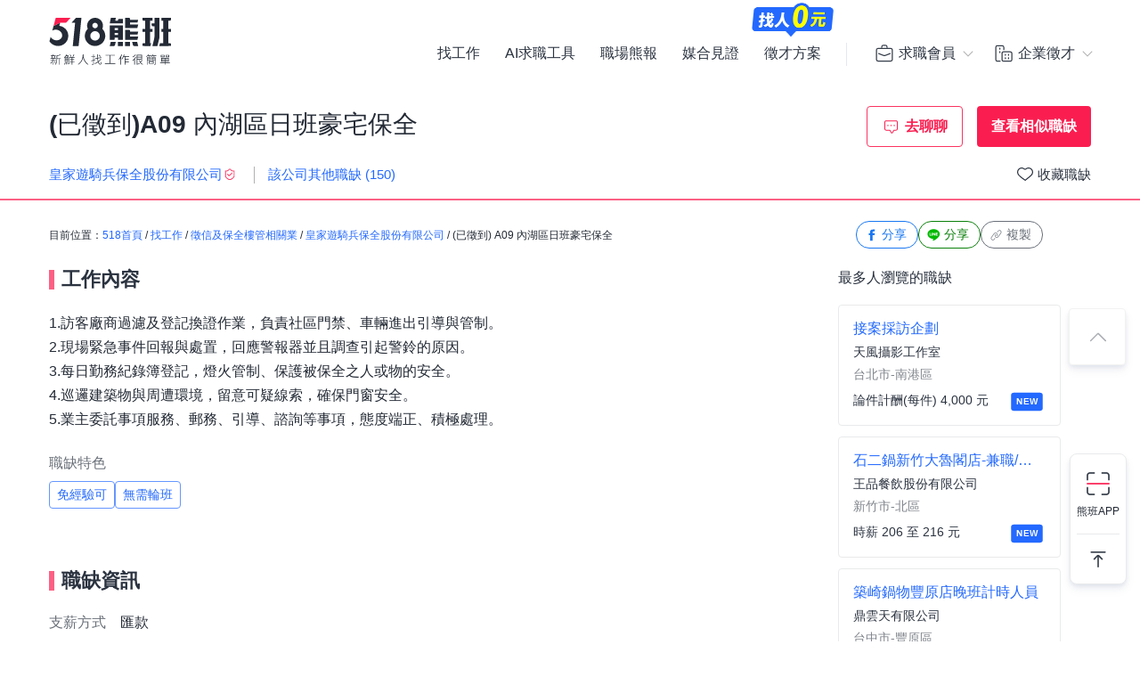

--- FILE ---
content_type: text/html; charset=UTF-8
request_url: https://www.518.com.tw/job-LrwRmP.html
body_size: 21660
content:

<!DOCTYPE html PUBLIC "-//W3C//DTD XHTML 1.0 Transitional//EN" "http://www.w3.org/TR/xhtml1/DTD/xhtml1-transitional.dtd">
<html xmlns="http://www.w3.org/1999/xhtml" lang="zh-Hant-TW">
<head>
<title>(已徵到)A09 內湖區日班豪宅保全 - 皇家遊騎兵保全股份有限公司 - 台北市｜518熊班</title>
<meta name="viewport" content="width=device-width, initial-scale=1, minimum-scale=1" />
<meta name="keywords" content="A09 內湖區日班豪宅保全,皇家遊騎兵保全股份有限公司,保全人員／警衛/大樓管理員/其它保安服務工作工作" />
<meta name="description" content="皇家遊騎兵保全股份有限公司誠摯招募A09 內湖區日班豪宅保全位於台北市，工作內容:1.訪客廠商過濾及登記換證作業，負責社區門禁、車輛進出引導與管制。<br />2.現場緊急事件回報與...。更多保全人員／警衛/大樓管理員/其它保安服務工作工作職缺都在518熊班。" />
<meta name="robots" content="index,follow" />
<meta http-equiv="Content-Type" content="text/html; charset=UTF-8" />
<meta http-equiv="content-language" content="zh-tw" />
<meta http-equiv="expires" content="-1" />
<meta http-equiv="X-UA-Compatible" content="IE=edge,chrome=1" />
<meta http-equiv="last-modified" content="Wed, 28 Jan 2026 00:00:00 GMT" />
<meta property="og:site_name" content="518熊班" />
<meta property="fb:app_id" content="785331961603696" />
<meta property="og:type" content="article" />
<meta property="og:title" content="(已徵到)A09 內湖區日班豪宅保全 - 皇家遊騎兵保全股份有限公司 - 台北市｜518熊班">
<meta property="og:description" content="皇家遊騎兵保全股份有限公司誠摯招募A09 內湖區日班豪宅保全位於台北市，工作內容:1.訪客廠商過濾及登記換證作業，負責社區門禁、車輛進出引導與管制。<br />2.現場緊急事件回報與...。更多保全人員／警衛/大樓管理員/其它保安服務工作工作職缺都在518熊班。">
<meta property="og:image" content="https://statics.518.com.tw/img/index/public/og_image_bearwork_job.png" />
<meta name="format-detection" content="telephone=no" />
<meta name="job_id" content="LrwRmP">
<link rel="image_src" type="image/jpeg" href="https://statics.518.com.tw/img/index/public/og_image_bearwork_job.png" />
<link rel="canonical" href="https://www.518.com.tw/job-LrwRmP.html" />

                <script type="application/ld+json">[
                    {
                        "@context": "https://schema.org",
                        "@type": "JobPosting",
                        "@id": "https://www.518.com.tw/job-LrwRmP.html#jobposting",
                        "datePosted": "2024-03-05",
                        "description": "<h3>【工作內容】</h3>
1.訪客廠商過濾及登記換證作業，負責社區門禁、車輛進出引導與管制。<br />
2.現場緊急事件回報與處置，回應警報器並且調查引起警鈴的原因。<br />
3.每日勤務紀錄簿登記，燈火管制、保護被保全之人或物的安全。<br />
4.巡邏建築物與周遭環境，留意可疑線索，確保門窗安全。<br />
5.業主委託事項服務、郵務、引導、諮詢等事項，態度端正、積極處理。
<br><br>
<h3>【職缺資訊】</h3>
    支薪方式：匯款<br>
上班地點：台北市內湖區金莊路<br>

上班時段：
            日班 / 07:00-19:00

    
    <br>

    休假制度：
        週休二日
    <br>

職務類別：保全人員／警衛、大樓管理員、其它保安服務工作<br>


<br><br><br>

<h3>【職缺條件】</h3>
工作性質：全職 <br>
工作經驗：不拘<br>
需求人數：1人<br>
可上班日：一個月內<br>
管理責任：不需負擔管理責任<br>
是否出差：不需出差/外派<br>
所有求職者以及二度就業、中高齡都歡迎投遞履歷～<br><br><br>

<h3>【技能條件】</h3>
教育程度：高中職<br>









<br><br>

<h3>【公司制度】</h3>
公司特色：外商企業、<br> 
法定項目：勞保、健保、特別休假、<br>
防疫措施：提供酒精、防護面罩或眼鏡、<br>
<br><br>


<h3>【員工福利】</h3>
獎金禮品： 績效獎金 <br>
休福利假： 防疫照顧假  、 防疫隔離假 <br>
津貼補助： 員工低利貸款 <br>



<br><br>


更多工作資訊請參考：https://www.518.com.tw/job-LrwRmP.html",
                        "hiringOrganization": {
                            "@type": "Organization",
                            "name": "皇家遊騎兵保全股份有限公司",
                            "sameAs": "https://www.rangers-amazon.com/",
                            "logo": "https://photo.518.com.tw/photo/2/879/2744133/1571213133461340897.jpg"
                        },
                        "jobLocation": {
                            "@type": "Place",
                            "address": {
                                "@type": "PostalAddress",
                                
                                "addressLocality": "台北市內湖區",
                                "addressRegion": "台灣",
                                "postalCode": "114",
                                "addressCountry": "TW"
                            }
                        },
                        "title": "A09/內湖區日班豪宅保全",
                        "validThrough": "2024-03-04",
                        "baseSalary": {
						"@type": "MonetaryAmount",
						"currency": "TWD",
						"value": {
							"@type": "QuantitativeValue",
							"minValue": 40000,
							"maxValue": 42000,
							"unitText": "MONTH"
						}
					},
                        "employmentType": ["FULL_TIME"],
                        "url": "https://www.518.com.tw/job-LrwRmP.html",
                        "experienceRequirements": "no requirements",
                        "industry": "徵信及保全樓管相關業",
                        "salaryCurrency": "NTD",
                        "qualifications": "",
                        "skills": "不拘",
                        "specialCommitments": "不拘",
                        "identifier": {
                            "@type": "PropertyValue",
                            "name": "皇家遊騎兵保全股份有限公司",
                            "value": "24707842"
                        },
                        "mainEntityOfPage": {
                            "@type": "WebPage",
                            "@id": "https://www.518.com.tw/job-LrwRmP.html"
                        }
                    },
                    {
                        "@context": "https://schema.org",
                        "@type": "WebPage",
                        "name": "A09/內湖區日班豪宅保全",
                        "url": "https://www.518.com.tw/job-LrwRmP.html",
                        "relatedLink": "https://www.518.com.tw/company-Gjo0zA.html",
                        "significantLink": "https://www.518.com.tw/company-Gjo0zA.html#listAnchor",
                        "publisher": {
                            "@type": "Organization",
                            "name": "皇家遊騎兵保全股份有限公司"
                        }
                    },
                    {
                        "@context": "https://schema.org",
                        "@type": "ViewAction",
                        "target": {
                            "@type": "EntryPoint",
                            "urlTemplate": "https://job.518.com.tw/?target_page=14&job_id=2955467"
                        },
                        "object": {
                            "@id": "https://job.518.com.tw/?target_page=14&job_id=2955467"
                        }
                    },
                    {
                        "@context": "https://schema.org",
                        "@type": "BreadcrumbList",
                        "itemListElement": [
                            {
                                "@type": "ListItem",
                                "position": 1,
                                "name": "首頁",
                                "item": "https://www.518.com.tw"
                            },
                            {
                                "@type": "ListItem",
                                "position": 2,
                                "name": "找工作",
                                "item": "https://www.518.com.tw/job-index.html"
                            },
                            {
                                "@type": "ListItem",
                                "position": 3,
                                "name": "台北市",
                                "item": "https://www.518.com.tw/job-index.html?aa=3001001"
                            },
                            {
                                "@type": "ListItem",
                                "position": 4,
                                "name": "徵信及保全樓管相關業",
                                "item": "https://www.518.com.tw/job-index.html?ac=1013001006"
                            },
                            {
                                "@type": "ListItem",
                                "position": 5,
                                "name": "皇家遊騎兵保全股份有限公司",
                                "item": "https://www.518.com.tw/company-Gjo0zA.html"
                            },
                            {
                                "@type": "ListItem",
                                "position": 6,
                                "name": "A09/內湖區日班豪宅保全",
                                "item": "https://www.518.com.tw/job-LrwRmP.html"
                            }
                        ]
                    }
                    ,{
                    "@context":"https://schema.org",
                    "@type":"Event",
                    "eventAttendanceMode":"https://schema.org/OnlineEventAttendanceMode",
                    "eventStatus":"https://schema.org/EventScheduled",
                    "startDate":"2026-01-31",
                    "name":"斯朵利美妍SPA鳳林旗艦店/早、晚班助理/美容師助理",
                    "organizer":{
                        "@type":"Organization",
                        "name":"518熊班",
                        "url":"https://www.518.com.tw"
                    },
                    "location":{
                        "@type":"VirtualLocation",
                        "url":"https://www.518.com.tw/job-LDRKX6.html"
                    },
                    "performer":{
                        "@type":"PerformingGroup",
                        "name":"斯朵利美妍SPA(瑜婕髮型美容店)"
                    },
                    "description":"我們的這項職務，負責的工作內容有：\n．為客戶作肌膚檢測與分析，判斷所需療程並建議其產品使用，提供顧客高品質服務。\n．提供手足、全身性保養按摩之抒壓服務，以及相關的保養建議、醫學美容相關業務、保養品銷售。\n．服務客人進行修描睫毛及眉毛、去除不必要之毛髮和化妝。\n．協助美容師實行彩妝、臉部保養，以及接待客人、銷售相關美容產品。\n．美容保養、體雕瘦身、儀器等操作相關療程。\n．服務客人美體療程、芳香療法、經絡淋巴舒壓。\n．提供美容諮詢服務。\n．進行顧客諮詢，調配適合的精油。\n．美容保養、精油芳療、壓力抒解及養生保健等知識傳達。\n．芳香的療程、精油按摩舒壓等一般SPA相關工作服務。\n．銷售產品與療程、業績達成。",
                    "image":"https://photo.518.com.tw/photo/2/999//1548642084125852500.png",
                    "offers":{
                        "@type":"Offer",
                        "availability":"https://schema.org/InStock",
                        "price":"0",
                        "priceCurrency":"TWD",
                        "validFrom":"2026-01-31",
                        "url":"https://www.518.com.tw/job-LDRKX6.html"
                    }
                },{
                    "@context":"https://schema.org",
                    "@type":"Event",
                    "eventAttendanceMode":"https://schema.org/OnlineEventAttendanceMode",
                    "eventStatus":"https://schema.org/EventScheduled",
                    "startDate":"2026-01-30",
                    "name":"401/高雄漢神二餐廳/晚班正職服務員(全職)",
                    "organizer":{
                        "@type":"Organization",
                        "name":"518熊班",
                        "url":"https://www.518.com.tw"
                    },
                    "location":{
                        "@type":"VirtualLocation",
                        "url":"https://www.518.com.tw/job-ylqxKk.html"
                    },
                    "performer":{
                        "@type":"PerformingGroup",
                        "name":"麥當勞授權發展商_和德昌股份有限公司"
                    },
                    "description":"麥當勞 晚班正職服務員募集 加入全球品牌正是時候!\n起薪:$32,000 起（實習期間月薪29,500元）\n\n工作內容:\n具「顧客為先」、「服務熱忱」、「工作意願」、「尊重他人」等特質。\n專業服務區/生產區訓練計劃，肩並肩同儕工作模式，製作美味餐點與貼心服務給顧客。\n\n福利制度:\n優於勞基法之休假規定，完善升遷制度、依績效表現每年調薪(最高3%)、有三節禮金及年終獎金..等\n\n上班時間:\n排班時間7小時 ( 18-01或19-02 擇一)\n\n排休假:\n每週休2天 (週一至週五自選1天 及 週六至週日自選1天)\n\n上班地點: 公司指派工作地點",
                    "image":"https://photo.518.com.tw/photo/2/999//1678427537556432471.png",
                    "offers":{
                        "@type":"Offer",
                        "availability":"https://schema.org/InStock",
                        "price":"0",
                        "priceCurrency":"TWD",
                        "validFrom":"2026-01-30",
                        "url":"https://www.518.com.tw/job-ylqxKk.html"
                    }
                },{
                    "@context":"https://schema.org",
                    "@type":"Event",
                    "eventAttendanceMode":"https://schema.org/OnlineEventAttendanceMode",
                    "eventStatus":"https://schema.org/EventScheduled",
                    "startDate":"2026-01-31",
                    "name":"辦公室行政人員-高雄",
                    "organizer":{
                        "@type":"Organization",
                        "name":"518熊班",
                        "url":"https://www.518.com.tw"
                    },
                    "location":{
                        "@type":"VirtualLocation",
                        "url":"https://www.518.com.tw/job-GZaJRP.html"
                    },
                    "performer":{
                        "@type":"PerformingGroup",
                        "name":"台灣勁前運輸有限公司"
                    },
                    "description":"我們的這項職務，負責的工作內容有：\n．負責一般文書資料處理工作。\n．收發公文並處理會簽文件。\n．負責辦公室用品採購、零用金管理。\n．負責各類文件維護、更新、管理、歸檔。\n．負責會議協調與安排、資料準備、會議記錄。\n．負責電話接聽、收件、寄件及銀行業務辦理。\n．協助主管及專業人員處理一般行政業務。\n．負責公司文件檔案的建立及歸檔工作。\n．負責會議協調與安排、資料準備、會議記錄。\n．負責辦公室用品採購、零用金管理。\n．收發公文並處理會簽文件。\n．負責電話接聽、收件、寄件及銀行業務辦理。\n．接待訪客、茶水準備、訂購餐點。\n．負責辦公室環境與設備之整潔、維護。\n．其他主管交辦事項或部門業務支援。\n．負責文件資料整理及歸檔。\n．負責資料輸入及比對資料正確性。\n．進行資料處理、補件、轉換及整合工作。",
                    "image":"",
                    "offers":{
                        "@type":"Offer",
                        "availability":"https://schema.org/InStock",
                        "price":"0",
                        "priceCurrency":"TWD",
                        "validFrom":"2026-01-31",
                        "url":"https://www.518.com.tw/job-GZaJRP.html"
                    }
                },{
                    "@context":"https://schema.org",
                    "@type":"Event",
                    "eventAttendanceMode":"https://schema.org/OnlineEventAttendanceMode",
                    "eventStatus":"https://schema.org/EventScheduled",
                    "startDate":"2026-01-31",
                    "name":"石二鍋新竹大魯閣店-兼職/工讀計時人員",
                    "organizer":{
                        "@type":"Organization",
                        "name":"518熊班",
                        "url":"https://www.518.com.tw"
                    },
                    "location":{
                        "@type":"VirtualLocation",
                        "url":"https://www.518.com.tw/job-Lkrm4R.html"
                    },
                    "performer":{
                        "@type":"PerformingGroup",
                        "name":"王品餐飲股份有限公司"
                    },
                    "description":"【石二鍋】新鮮職場就在石二鍋！\n以經典石頭鍋與涮涮鍋聞名，主打平價高品質的餐飲體驗。加入我們，您將學習從新鮮食材處理到顧客服務的全方位技能，享有完善培訓，讓每一天都能有新鮮的成就感！\n\n\n【工作內容】兼職/工讀計時人員\n備餐、送餐、撤餐與顧客互動等。\n讓每位顧客都能感受到有溫度的用餐體驗及高品質的用餐享受\n\n【工作時段】(依營運需求彈性排班,工作時間面試詳洽)\n◎ 全日班\n(10:00~23:30 每日排班六至八小時)\n◎ 早班\n(10:00~17:30 每日排班四至六小時)\n◎ 晚班\n(17:30~23:30 每日排班四至六小時)\n\n【福利亮點】\n 1.入職即享有：集團用餐八折優惠\n 2.薪資最優勢：月績效獎金、年終獎金\n 3.同仁最滿意：國外旅遊、免費供餐、三節禮券\n 4.培訓最專業：系統化培訓課程、線上學習平台\n工作時間說明：\n依營運需求排班",
                    "image":"https://photo.518.com.tw/photo/2/999//vxp57801.png",
                    "offers":{
                        "@type":"Offer",
                        "availability":"https://schema.org/InStock",
                        "price":"0",
                        "priceCurrency":"TWD",
                        "validFrom":"2026-01-31",
                        "url":"https://www.518.com.tw/job-Lkrm4R.html"
                    }
                },{
                    "@context":"https://schema.org",
                    "@type":"Event",
                    "eventAttendanceMode":"https://schema.org/OnlineEventAttendanceMode",
                    "eventStatus":"https://schema.org/EventScheduled",
                    "startDate":"2026-01-31",
                    "name":"築崎鍋物豐原店晚班計時人員",
                    "organizer":{
                        "@type":"Organization",
                        "name":"518熊班",
                        "url":"https://www.518.com.tw"
                    },
                    "location":{
                        "@type":"VirtualLocation",
                        "url":"https://www.518.com.tw/job-N4wvJE.html"
                    },
                    "performer":{
                        "@type":"PerformingGroup",
                        "name":"鼎雲天有限公司"
                    },
                    "description":"【外場】\n顧客接待、帶位、桌邊服務。\n協助點餐、送餐、結帳。\n置桌收桌與環境清潔。\n與內場溝通及簡易客訴處理。\n\n【內場】\n食材前置備料（洗、切、秤量）。\n依標準流程準備餐點食材與協助擺盤。\n食材保存、庫存管理。\n廚房環境、設備與餐具清潔。\n協助外帶餐點包",
                    "image":"https://photo.518.com.tw/photo/2/999//175065641515926094.png",
                    "offers":{
                        "@type":"Offer",
                        "availability":"https://schema.org/InStock",
                        "price":"0",
                        "priceCurrency":"TWD",
                        "validFrom":"2026-01-31",
                        "url":"https://www.518.com.tw/job-N4wvJE.html"
                    }
                },{
                    "@context":"https://schema.org",
                    "@type":"Event",
                    "eventAttendanceMode":"https://schema.org/OnlineEventAttendanceMode",
                    "eventStatus":"https://schema.org/EventScheduled",
                    "startDate":"2026-01-30",
                    "name":"J1-/想打工嗎⭐今天上班⭐明天領薪水⭐260-454",
                    "organizer":{
                        "@type":"Organization",
                        "name":"518熊班",
                        "url":"https://www.518.com.tw"
                    },
                    "location":{
                        "@type":"VirtualLocation",
                        "url":"https://www.518.com.tw/job-NPeKkw.html"
                    },
                    "performer":{
                        "@type":"PerformingGroup",
                        "name":"高上達國際事業有限公司"
                    },
                    "description":"▶️ J1- 想打工嗎？今天上班、明天領薪水$260-454\n▶️ 立馬加入這個超彈性兼職吧！  \n不需要經驗，只需熱情和行動力，讓你的荷包瞬間充實起來！?\n▶️ 招募內容：  \n1. 包裹分類（投貨 / 放貨 / 刷標 / 裝箱）  \n2. 加碼期間：9/8－9/19  \n▶️ 上班時間  \n15:00－24:00（晚班）  \n▶️? 工作地點  \n桃園市蘆竹區大園建國路102號（近捷運坑口站）  \n▶️ 薪資福利  \n1. 時薪：$260－404  \n2. 會開電拖 ➝ 更佳！  \n3. 會開堆高機 ➝ 另有津貼！  \n4. 薪資隔日發放，超快入袋，讓你明天就能數鈔票！  (⚡️假日順延⚡️)\n▶️ 馬上報名，輕鬆開工！  \n☎️ 0986-468-530 小雀  \nhttps://line.me/ti/p/ZDhR6MkXb8  \n☎️ 0905-098-623 petty  \nhttps://gsdjobs.pse.is/HR01  \n⭐ 沒有負擔、沒有壓力，趁現在賺起來！",
                    "image":"https://photo.518.com.tw/photo/2/999//16841504941012890405.png",
                    "offers":{
                        "@type":"Offer",
                        "availability":"https://schema.org/InStock",
                        "price":"0",
                        "priceCurrency":"TWD",
                        "validFrom":"2026-01-30",
                        "url":"https://www.518.com.tw/job-NPeKkw.html"
                    }
                },{
                    "@context":"https://schema.org",
                    "@type":"Event",
                    "eventAttendanceMode":"https://schema.org/OnlineEventAttendanceMode",
                    "eventStatus":"https://schema.org/EventScheduled",
                    "startDate":"2026-01-31",
                    "name":"旅館事業群-永康分公司-客務櫃檯早班組(另加獎金)",
                    "organizer":{
                        "@type":"Organization",
                        "name":"518熊班",
                        "url":"https://www.518.com.tw"
                    },
                    "location":{
                        "@type":"VirtualLocation",
                        "url":"https://www.518.com.tw/job-N4z0qz.html"
                    },
                    "performer":{
                        "@type":"PerformingGroup",
                        "name":"歐悅國際股份有限公司(歐悅連鎖精品旅館)"
                    },
                    "description":"【職務描述】\n1、辦理顧客訂房、排房、入住、退房等作業。\n2、處理收款、結帳及帳務處理。\n3、接待客人，並提供相關服務（如：當地旅遊資訊、車輛引導、叫車服務）\n4、接聽、過濾、轉接來電。\n5、處理顧客抱怨事件。\n6、櫃檯行政文書處理及主管交辦事項。\n7、每日上班時數八小時。\n\n【人格特質】\n\n1. 善於溝通的 : 與部門主管以及跨部門合作，給予同仁激勵與熱情。\n2. 有責任感的 : 能夠認知和認同自己的責任，並將之付諸實行的行動和決心。\n3. 具抗壓性的 : 積極面對工作上的各種挑戰，樂於與公司一同成長。\n4. 獨立思考的 : 在資訊快速的狀態擁有自己獨立思考及判斷事物的能力。\n5. 正直樂觀的 : 可以塑造良好且正向的公司文化，一同建立永續團隊。\n\n1. Communication : Provide encouragement and enthusiasm to colleagues for department heads and cross-departmental cooperation.\n2. Responsible : Actions and determinations to recognize and identify with one‘s own responsibilities and put them into practice.\n3. Compressive : Actively face various challenges at work, willing to grow together with the company.\n4. Independent thinking : In the state of fast information, have the ability to think and judge things independently.\n5. Upright ＆ optimistic : Can create a good and positive company culture and build a sustainable team together.",
                    "image":"https://photo.518.com.tw/photo/2/999//17641446051366971354.png",
                    "offers":{
                        "@type":"Offer",
                        "availability":"https://schema.org/InStock",
                        "price":"0",
                        "priceCurrency":"TWD",
                        "validFrom":"2026-01-31",
                        "url":"https://www.518.com.tw/job-N4z0qz.html"
                    }
                },{
                    "@context":"https://schema.org",
                    "@type":"Event",
                    "eventAttendanceMode":"https://schema.org/OnlineEventAttendanceMode",
                    "eventStatus":"https://schema.org/EventScheduled",
                    "startDate":"2026-01-31",
                    "name":"接案採訪企劃",
                    "organizer":{
                        "@type":"Organization",
                        "name":"518熊班",
                        "url":"https://www.518.com.tw"
                    },
                    "location":{
                        "@type":"VirtualLocation",
                        "url":"https://www.518.com.tw/job-GZQvz3.html"
                    },
                    "performer":{
                        "@type":"PerformingGroup",
                        "name":"天風攝影工作室"
                    },
                    "description":"【徵合作接案｜採訪企劃・用文字說故事的人】\n\n我們在找的，不只是一位寫稿的人，\n而是一個願意走進現場、聽人說話、把故事留下來的夥伴。\n\n工作時，你會和攝影組一起出發，\n跟著外景車走進不同城市、鄉鎮與角落，\n在鏡頭之外，用提問與傾聽，\n把那些真實的人與故事慢慢拼湊出來。\n\n你會做的事\n\n與攝影組一同到現場採訪\n\n和受訪者聊天、引導訪談，讓故事自然發生\n\n拍攝後，撰寫一篇約 5~6 分鐘的旁白文稿(含訪問內容)\n約4天內交稿\n\n每個案子拍攝採訪約 1 天(全台灣都可能會去)\n出發集合地點以雙北市為主,請考量自身交通狀況\n\n我們希望你\n\n喜歡文字，懂得用文字傳達溫度與情感\n\n不怕與陌生人說話，現場溝通能力佳、能隨機應變\n\n對人物、地方、文化或真實故事有好奇心\n\n有採訪、企劃或文字相關經驗更好（接案合作為主）\n\n合作方式\n\n以案件合作，時間彈性\n\n拍攝期間 交通與食宿皆由公司負責\n\n多半跟著外景車出班\n\n拍攝地點遍及 全台各地\n\n如果你也相信，\n一段好的影像，少不了一段用心寫下的文字；\n如果你喜歡在路上工作，\n願意用傾聽換來一篇有重量的旁白——\n\n歡迎來找我們，一起把故事說好。\n\n歡迎您將履歷及作品，寄給我們參考，我們會盡快與您聯繫\neng08211023@gmail.com",
                    "image":"https://photo.518.com.tw/photo/2/999//17071188801444183812.png",
                    "offers":{
                        "@type":"Offer",
                        "availability":"https://schema.org/InStock",
                        "price":"0",
                        "priceCurrency":"TWD",
                        "validFrom":"2026-01-31",
                        "url":"https://www.518.com.tw/job-GZQvz3.html"
                    }
                },{
                    "@context":"https://schema.org",
                    "@type":"Event",
                    "eventAttendanceMode":"https://schema.org/OnlineEventAttendanceMode",
                    "eventStatus":"https://schema.org/EventScheduled",
                    "startDate":"2026-01-28",
                    "name":"台北信義辦公室-廣告助理/廣告小編",
                    "organizer":{
                        "@type":"Organization",
                        "name":"518熊班",
                        "url":"https://www.518.com.tw"
                    },
                    "location":{
                        "@type":"VirtualLocation",
                        "url":"https://www.518.com.tw/job-NJXAmB.html"
                    },
                    "performer":{
                        "@type":"PerformingGroup",
                        "name":"珊珊數位行銷有限公司"
                    },
                    "description":"1.具備電腦文書作業與電腦美工軟體技能佳 (無相關工作經驗將會有前輩教學，簡易好上手)\n2. 網路平台廣告編輯上下架\n3. 自媒體運用與推廣\n4. 協助業務人員處理銷售業務相關之公司內部作業或部門後勤支援\n5. 維護辦公室環境與設備之整潔 \n6. 亦可配合選擇按件論酬\n每月平均薪資4萬~8萬\n可遠端工作",
                    "image":"",
                    "offers":{
                        "@type":"Offer",
                        "availability":"https://schema.org/InStock",
                        "price":"0",
                        "priceCurrency":"TWD",
                        "validFrom":"2026-01-28",
                        "url":"https://www.518.com.tw/job-NJXAmB.html"
                    }
                }
                ]</script><link rel="shortcut icon" type="image/x-icon" href="/favicon.ico" />
<link rel="apple-touch-icon" href="/apple-touch-icon-120.png">
<link rel="apple-touch-icon" href="/apple-touch-icon-152.png">
<link rel="apple-touch-icon" href="/apple-touch-icon-167.png">
<link rel="apple-touch-icon" href="/apple-touch-icon-180.png">
<link href="https://statics.518.com.tw/min/?g=518-bear-header-css&v=20260128001" rel="stylesheet" type="text/css" />
<link href="https://statics.518.com.tw/min/?g=518-custom-modal-css&v=20260128001" rel="stylesheet" type="text/css" />
<link href="https://statics.518.com.tw/min/?g=518-password-css&v=20260128001" rel="stylesheet" type="text/css" />
<link href="https://statics.518.com.tw/min/?g=518-tippy-css&v=20260128001" rel="stylesheet" type="text/css" />
<link href="https://statics.518.com.tw/min/?g=518-scss_msg-css&v=20260128001" rel="stylesheet" type="text/css" />
<link href="https://statics.518.com.tw/min/?g=518-job_detail-seo-css&v=20260128001" rel="stylesheet" type="text/css" />
<script async src="https://securepubads.g.doubleclick.net/tag/js/gpt.js"></script>
<script type="text/javascript">
	window.googletag = window.googletag || { cmd: [] };
	googletag.cmd.push(function () {
		googletag.defineSlot('/20419605/s518_57', [[886, 90], ['fluid']], 'div-gpt-ad-P-518-20260108-421').addService(googletag.pubads());
googletag.pubads().enableSingleRequest();
googletag.pubads().setTargeting('insertion_code', ['P-518-20260108-421']);
googletag.pubads().setTargeting('platform_id', ['1']);
googletag.enableServices();
	});
</script><script>
dataLayer = [{'device':'device_1','criteo_view_item':'LrwRmP','dl_d_job_area':'台北市','dl_d_industry_category':'徵信及保全樓管相關業','dl_d_job_category':'保全相關','dl_d_management':'非管理職','dl_d_job_grade':'全職'}];
</script><!-- Google Tag Manager -->
<script>(function(w,d,s,l,i){w[l]=w[l]||[];w[l].push({'gtm.start':
new Date().getTime(),event:'gtm.js'});var f=d.getElementsByTagName(s)[0],
j=d.createElement(s),dl=l!='dataLayer'?'&l='+l:'';j.async=true;j.src=
'https://www.googletagmanager.com/gtm.js?id='+i+dl;f.parentNode.insertBefore(j,f);
})(window,document,'script','dataLayer','GTM-T3SGTFQ');</script>
<!-- End Google Tag Manager --><script type="text/javascript" src="https://statics.518.com.tw/min/?g=518-websocket-js&v=20260128001"></script>
<script>
    var hashId = 'ueos95bvt7fefcibr90odfmr1ghef6m8' || '';
    var webSocketTool = null;
    if (hashId) {
        webSocketTool = new webSocketObject('ueos95bvt7fefcibr90odfmr1ghef6m8', 'false');
    }
</script></head>
<!-- Google Tag Manager (noscript) -->
<noscript><iframe src="https://www.googletagmanager.com/ns.html?id=GTM-T3SGTFQ"
height="0" width="0" style="display:none;visibility:hidden"></iframe></noscript>
<!-- End Google Tag Manager (noscript) --><div id="wrapper">
<!-- 職缺預覽 -->
<div class="exception-header-wrap">
<!-- 518-bear-header-css -->
<header id="bear-header" class='bear-header bear-header--andy'>
<div class="container">
<div class="header__container">
<div class="logo">
<a class="logo__img logo__img--pc" href="https://www.518.com.tw" title="518熊班" >
<img class="logo__img__main" src="https://statics.518.com.tw/img/logo/logo_518_b_slogan.svg?v=20240307" alt="518熊班 新鮮人找工作很簡單">
</a>
</div>
<div class="mobile__button">
<!-- 漢堡 -->
<button class="menu-link-wrapper" id="menu-link-wrapper" aria-label="連結選單">
<div class="menu-link" id="menu-link">
<span class="lines"></span>
</div>
</button>
<button class="mobile__button__account" id="mobile__button__account" aria-label="會員選單">
<span>通知點</span>
</button>
</div>
<div class="item">
<!-- 左側項目 -->
<ul class="item__main is-active" id="header-menu">
<div class="container">
<button class="menu-link-wrapper">
<div class="menu-link">
<span class="lines"></span>
</div>
</button>
</div>
<li class="item__main__block">
<a class="item__main__a is-first" href="https://www.518.com.tw/job-index.html">找工作</a>
</li>
<li class="item__main__block">
<a class="item__main__a" href="https://www.518.com.tw/bearworks-aitools.html" target="_blank">AI求職工具</a>
</li>
<li class="item__main__block">
<a class="item__main__a" href="https://www.518.com.tw/articles" target="_blank">職場熊報</a>
</li>
<li class="item__main__block">
<a class="item__main__a" href="https://www.518.com.tw/guestBook-witness.html">媒合見證</a>
</li>
<li class="item__main__block">
<a id="menu-tooltip" href="https://www.518.com.tw/bearworks-vip_pay.html" class="comp_href">
<img src="https://statics.518.com.tw/img/bearworks/vip_pay/active/img_tooltip_sale_zero_M_2025.png?v=20250911" alt="找人0元" loading="lazy" width="121" height="40">
</a>
<a href="https://www.518.com.tw/bearworks-vip_pay.html" target="_blank">
<img class="comp_banner" src="https://statics.518.com.tw/img/bearworks/vip_pay/price-section/img_tooltip_sale_zero.png?v=20250911" alt="找人0元" loading="lazy" width="92" height="38">
</a>
<a class="item__main__a" href="https://www.518.com.tw/bearworks-vip_pay.html">徵才方案</a>
</li>
<li class="is-m">
<picture class="comp_img">
<source type="image/webp" srcset="https://statics.518.com.tw/img/bearworks/vip_pay/active/img_menu_ben.webp">
<source type="image/png" srcset="https://statics.518.com.tw/img/bearworks/vip_pay/active/img_menu_ben.png">
<img src="https://statics.518.com.tw/img/bearworks/vip_pay/active/img_menu_ben.png" alt="班遠眺" loading="lazy">
</picture>
</li>
</ul><!-- 右側會員 -->
<div class="item__member">
<div class="member job">
<div class="member__content">
<button class="member__btn"><span class="icon"></span><span class="member__btn__text">求職會員</span></button>
<div class="member__block">
<ul class="member__list">
<li>
<a href="https://www.518.com.tw/mobile-verify.html?type=2" class="member__link member__link--person">
<span class="icon"></span>
求職註冊
</a>
</li>
<li>
<a href="https://www.518.com.tw/member-login.html?backUrl=https%3A%2F%2Fwww.518.com.tw%2Fjob-LrwRmP.html" class="member__link member__link--logIn">
<span class="icon"></span>
求職登入
</a>
</li>
<!-- 活動期間 -->
<li class="is-m">
<a href="https://www.518.com.tw/22259" class="member__link member__link--logIn" target="_blank">
<span class="icon"></span>
立即下載求職 App
</a>
</li>
</ul>
<!-- 常態 -->
<ul class="member__list member__list--border is-pc">
<li>
<a href="https://job.518.com.tw/?target_page=1&a_id=22259" class="member__link member__link--app"  >
<img src="https://statics.518.com.tw/img/app-icon/ic_bearworks_job.svg" alt="熊班求職 APP">
<div class="block">
<p class="block__title">立即下載APP</p>
<p class='block__txt'>職缺一把抓！</p>
</div>
</a>
</li>
</ul>
</div>
</div>
</div>
<div class="member comp">
<div class="member__content">
<button class="member__btn">
<span class="icon"></span><span class="member__btn__text">企業徵才</span>
</button>
<div class="member__block">
<ul class="member__list">
<li>
<a href="https://www.518.com.tw/regcomp-register_ID.html?backUrl=https%3A%2F%2Fwww.518.com.tw%2Fjob-LrwRmP.html" class="member__link member__link--person">
<span class="icon"></span>
企業註冊
</a>
</li>
<li>
<a href="https://www.518.com.tw/member-vip_login.html?backUrl=https%3A%2F%2Fwww.518.com.tw%2Fjob-LrwRmP.html" class="member__link member__link--logIn" target="_blank">
<span class="icon"></span>
企業登入
</a>
</li>
</ul>
<ul class="member__list member__list--border">
<li>
<a href="https://www.518.com.tw/bearworks-vip_pay.html" class="member__link member__link--store">
<span class="icon"></span>
企業方案
<span class="free_tag">免費</span>
</a>
</li>
<li class="is-m">
<a href="https://www.518.com.tw/22260" class="member__link member__link--store" target="_blank">
<span class="icon"></span>
立即下載企業 App
</a>
</li>
</ul>
<!-- 常態 -->
<ul class="member__list member__list--border is-pc">
<li>
<a href="https://talent.518.com.tw/?target_page=1&a_id=22260" class="member__link member__link--app" >
<img src="https://statics.518.com.tw/img/app-icon/ic_bearworks_hire.svg" alt="熊班企業 APP">
<div class="block">
<p class="block__title">立即下載APP</p>
<p class='block__txt'>徵才就是快</p>
</div>
</a>
</li>
</ul>
</div>
</div>
</div>
</div>
</div>
</div>
</div>
<!-- 會員 m -->
<div class="item__member__mobile" id="member__mobile">
<button class="member-menu-wrapper" id="member__mobile--close">
<div class="menu-link">
<span class="lines"></span>
</div>
</button>
<div class="member__mobile">
<div class="member__mobile__block">
<p class="title">求職會員</p>
<a href="https://www.518.com.tw/mobile-verify.html?type=2" class="link">
求職註冊
</a>
<a href="https://www.518.com.tw/member-login.html?backUrl=https%3A%2F%2Fwww.518.com.tw%2Fjob-LrwRmP.html" class="link">
求職登入
</a>
<a href="https://job.518.com.tw/?target_page=1&a_id=22259" class="app__link"  >
<img src="https://statics.518.com.tw/img/app-icon/ic_bearworks_job.png" alt="518熊班APP" loading="lazy">
<div class="block">
<p class="block__title">立即下載APP</p>
<p class='block__txt'>最新職缺一把抓！</p>
</div>
</a>
</div>
<div class="member__mobile__block member__mobile__block--border">
<p class="title">企業徵才</p>
<a href="https://www.518.com.tw/regcomp-register_ID.html" class="link">
企業註冊
</a>
<a href="https://www.518.com.tw/member-vip_login.html?backUrl=https%3A%2F%2Fwww.518.com.tw%2Fjob-LrwRmP.html" class="link" target="_blank">
企業登入
</a>
<a href="https://www.518.com.tw/bearworks-vip_pay.html" class="link">
企業方案
</a>

<a href="https://talent.518.com.tw/?target_page=1&a_id=22260" class="app__link"  >
<img src="https://statics.518.com.tw/img/app-icon/ic_bearworks_hire.png" alt="518熊班-企業版APP" loading="lazy">
<div class="block">
<p class="block__title">立即下載APP</p>
<p class='block__txt'>徵才就是快！</p>
</div>
</a>
</div>
</div>
</div></header>
<!-- AI自傳生成通知 -->
<div class="site-wide-notification-app is-not-show" id="site-wide-notification-app">
<div class="invite-resume-guide-icon">
<img src="https://statics.518.com.tw/img/icon/ic18/ic_robot_blue700.svg" width="24" height="24" alt="ai自傳符號">
</div>
<div class="site-wide-notification-content">
<div class="site-wide-notification-content-title">
<p >AI 幫你寫好自傳啦！</p>
</div>
<p class="site-wide-notification-content-text">希望這份內容能幫助你求職更順利，成為老闆的首選。</p>
<a href="javascript:;" id="notification-content-link" class="site-wide-notification-content-link">查看生成結果</a>
</div>
<a id="site-wide-notification-app-close" class="site-wide-notification-app-close" href="javascript:;">
<img src="https://statics.518.com.tw/img/icon/ic24/ic_cancel_darkblue700.svg" alt="取消"  width="18" height="18">
</a>
</div>
<!-- pop 導app 下載頁 企:帳戶中心 求:帳戶中心 -->
<div class="pop_app" id="pop_app" style="display:none">
<!-- 求職 -->
<div class="pop_app_box animated bounceInUp">
<figure>
<img class="star" src="https://statics.518.com.tw/img/app-icon/ad/ic_bling.svg" alt="焦點">
<img class="app_icon" src="https://statics.518.com.tw/img/app-icon/ic_bearworks_job.svg" alt="518熊班 找工作App">
</figure>
<h3 class="pop_title">518熊班App</h3>
<p>會員專屬功能使用更便利！</p>
<a href="https://www.518.com.tw/19650" class="btn_pop yes">立即使用</a>
<a id="btn_pop" href="https://www.518.com.tw/index-center.html" class="btn_pop no">繼續使用網頁版</a>
</div>
</div>

<script>
// 模板注入變數
window.headerTplVars = {};
window.headerTplVars.headerStatus = 0;
</script>
<script type="text/javascript" src="https://statics.518.com.tw/dist/js/public/bear_header.js?v=20260128001"></script></div>
<div class="outer_container">
<div class="head pc">
<div class="container">
<div id="stickyFeatures" class="headBox">
<!--  -->

<!-- 職缺詳細頁 headContent -->
<div class="headContent">
    <div class="upper">
        <h1 class="job-title">
            (已徵到)A09 內湖區日班豪宅保全
        </h1>
        <div class="BtnLine">
                <!--沒有登入-->
                <a href="https://www.518.com.tw/member-login.html?backUrl=https://www.518.com.tw/job-LrwRmP.html" title="去聊聊" class="messageBtn gtm_message">
                    <i></i>去聊聊
                </a>
                    <a href='https://www.518.com.tw/job-index.html?ac=&aa=3001001' class='recruited closed disabled' title='查看相似職缺'>查看相似職缺</a>
            <!-- 職缺預覽頁 -->            
            
            <input type="hidden" id="auto_recruited" value="0">
        </div>
    </div>
    <div class="company-info">
        <div class="company-info-container">
            <h2>
                <a href="https://www.518.com.tw/company-Gjo0zA.html" title="皇家遊騎兵保全股份有限公司"><span>皇家遊騎兵保全股份有限公司</span></a>                                    
            </h2>
            <span id="quickReply-box">
                <i class="company-approve" data-title="518熊班已審核此企業為真實公司">認證</i>
            </span>
            <!-- 新版 tags 包含防疫企業 -->
            <p class="tagList">
                
                
            </p>
            <span class="h3inner">
                <a href="https://www.518.com.tw/company-Gjo0zA.html#listAnchor" title="該公司其他職缺">該公司其他職缺 <span>(150)</span></a>
            </span>
        </div>
        <p class="keep">
                <a href="https://www.518.com.tw/member-login.html?backUrl=https://www.518.com.tw/job-LrwRmP.html?collectJob=1" class="praise" title="收藏職缺">收藏職缺</a>
        </p>
    </div>
</div></div>
</div>
</div>
<div class="container">
<div class="jobnewDetail" id="jobnewDetail">
<div id="ContentBox">
<div id="content">
<div class="path_location">
目前位置：<a href="https://www.518.com.tw">518首頁</a><span> / </span><a href="https://www.518.com.tw/job-index.html">找工作</a><span> / </span>
<a href="https://www.518.com.tw/job-index.html?ac=1013001006" title="" ></a>
<a href="https://www.518.com.tw/job-index.html?ac=1013001006" title="徵信及保全樓管相關業" >徵信及保全樓管相關業</a><span> / </span><a href="https://www.518.com.tw/company-Gjo0zA.html">皇家遊騎兵保全股份有限公司</a><span> / </span>(已徵到) A09 內湖區日班豪宅保全</div>
<!-- 工作內容 -->

<!-- 工作內容 -->
<div class="job-detail-box">
    <h2 class="jobInfoTitle">
        工作內容<span><time></time></span>
    </h2>
    <div class="JobDescription">
        <p>
            1.訪客廠商過濾及登記換證作業，負責社區門禁、車輛進出引導與管制。<br />
2.現場緊急事件回報與處置，回應警報器並且調查引起警鈴的原因。<br />
3.每日勤務紀錄簿登記，燈火管制、保護被保全之人或物的安全。<br />
4.巡邏建築物與周遭環境，留意可疑線索，確保門窗安全。<br />
5.業主委託事項服務、郵務、引導、諮詢等事項，態度端正、積極處理。
        </p>
        <h5>職缺特色</h5>
        <div class="characteristics">
            <a href="https://www.518.com.tw/job-index.html?as=16" target="_blank">免經驗可</a><a href="https://www.518.com.tw/job-index.html?as=17" target="_blank">無需輪班</a>
        </div>
    </div>
    <!-- 工作內容次要項目 -->
    <div class="jobItem">
        <h2>職缺資訊</h2>
        <div class="wrapper jobItemInfo">
                <div class="jobItemName">支薪方式</div>
                <div>匯款</div>
            <div class="jobItemName">上班地點</div>
            <div>台北市內湖區金莊路
                <span class="placeInfo"><a href="#TB_inline?width=600&amp;height=600&amp;modal=true&amp;inlineId=pop_mapbox&amp;move=true" class="mapIcon thickbox" target="_blank" title="地圖" onclick="openMap(1, '25.0636849,121.5876487,%E5%8F%B0%E5%8C%97%E5%B8%82%E5%85%A7%E6%B9%96%E5%8D%80%E9%87%91%E8%8E%8A%E8%B7%AF');return false;">地圖</a></span>
            </div>
            
                <div class="jobLocationMapMobile">
                    <iframe
                        height="100"
                        style="border:0"
                        title="地圖"
                        loading="lazy"
                        allowfullscreen
                        referrerpolicy="no-referrer-when-downgrade"
                        src="https://www.google.com/maps/embed/v1/place?key=AIzaSyDg_rT32ycILpVS0DsxhtS5CtdQ3xK1qlY&q=台北市內湖區金莊路">
                    </iframe>
                </div>
            <div class="jobItemName">上班時段</div>
            <div>
                        日班 / 07:00-19:00

                
            </div>

                <div class="jobItemName">休假制度</div>
                <div>
                    週休二日
                </div>


            <div class="jobItemName">職務類別</div>
            <div>
                <a href="https://www.518.com.tw/job-index.html?ab=2039002001" target="_blank">保全人員／警衛</a>                
                <a href="https://www.518.com.tw/job-index.html?ab=2039002003" target="_blank">、大樓管理員</a>                
                <a href="https://www.518.com.tw/job-index.html?ab=2039002005" target="_blank">、其它保安服務工作</a>                
                
            </div>
        </div>

        <!-- 海外職缺警示 -->
    </div>
</div><!-- 職缺條件 -->
<!-- 職缺條件 -->
<div class="job-detail-box">
    <h2>職缺條件</h2>
    <div class="jobItem">
        <div class="wrapper">
            <div class="jobItemName">工作性質</div>
            <div> 全職 </div>
            <div class="jobItemName">工作經驗</div>
            <div>不拘</div>
            <div class="jobItemName">需求人數</div>
            <div>
                
                
                1人             
                
            </div>
                <div class="jobItemName">可上班日</div>
                <div>一個月內</div>
            <div class="jobItemName">管理責任</div>
            <div>
                
                不需負擔管理責任
            </div>
            <div class="jobItemName">是否出差</div>
            <div>
                不需出差/外派                
                                
                             
                             
                
            </div>
                <p class="condition-special">
                    所有求職者以及二度就業、中高齡<span data-type="middleAged" class="condition-special-middleaged"></span>都歡迎投遞履歷～
                </p>
        </div>
    </div>
</div>
<div class="job-detail-box">
    <h2>技能條件</h2>
    <div class="jobItem">
        <div class="wrapper">
                <div class="jobItemName">教育程度</div>
                <div>高中職</div>
            
        </div>
    </div>
</div>
<!-- 技能交換 -->
<div class="job-detail-box skill-box">
    <div class="skill-section">
        <div class="skill-section-header">
            <div class="skill-title">
                <img src="https://statics.518.com.tw/img/index/comp/img_feature_new_pink_right.svg" alt="">
                <p>全新功能「技能交換」</p>
            </div>
            <p class="sub-title">用你會的，換你想學的技能</p>
        </div>
        <!-- 技能卡片輪播 -->
        <div class="skill-section-container">
            <div class="swiper skillSwiper">
                <div class="swiper-wrapper">
                    <a href="javascript:;" class="swiper-slide GTM_view_change_detail">
                        <div class="skill-cards GTM_show_skillmate" data-return-data="eyJwb3N0X2lkIjoiMjcxMiIsIm93bl9za2lsbHMiOlsiMTAwNTAwMyIsIjEwMDUwMDQiLCIxMDA1MDA1IiwiMTAwNjAwNSIsIjEwMDgwMDkiLCIxMDA4MDIwIiwiMTAwOTAwNCIsIjEwMDkwNDMiLCIxMDI5MDE0Il19" data-skill-href="https://job.518.com.tw/?target_page=19&amp;post_id=nZYRyk">
                            <div class="skill-cards-items">
                                <div class="skill-user">
                                    <div class="avatar" data-nosnippet>
                                        <img src="https://photo.518.com.tw/user_upload_private/517/4658854/17695040591010933702_100x100.jpg" alt="">
                                    </div>
                                    <p class="name">Vivi.</p>
                                    <p>擅長 <span class="red-text">10</span> 個技能</p>
                                </div>
                                <div class="skill-content-wrapper">
                                    <div class="skill-info">
                                        <div class="skill-tag">平面設計</div>
                                        <div class="skill-tag">Illustrator</div>
                                        <div class="skill-tag">Photoshop</div>
                                        <div class="skill-tag">創業</div>
                                        <div class="skill-tag">重量訓練</div>
                                        <div class="skill-tag">運動指導與陪練</div>
                                        <div class="skill-tag">穿搭教學</div>
                                        <div class="skill-tag">空間布置</div>
                                        <div class="skill-tag">創意思維</div>
                                        <div class="skill-tag-more" style="display: none;">更多</div>
                                    </div>
                                </div>
                                <div class="skill-detail">
                                    <p class="detail">想學更多自媒體的東西 跟口語表達能力 DJ覺得很帥 而且感覺很颯想學 我知道很難啦！</p>
                                </div>
                            </div>
                        </div>
                    </a>
                    <a href="javascript:;" class="swiper-slide GTM_view_change_detail">
                        <div class="skill-cards GTM_show_skillmate" data-return-data="eyJwb3N0X2lkIjoyNTgsIm93bl9za2lsbHMiOlsiMTAwNDAwMSIsIjEwMTMwMDkiLCIxMDEwMDA1IiwiMTAwMjAwOCIsIjEwMDEwMDUiLCIxMDQxMDAxIiwiMTAwNzAwNyIsIjEwMDEwMDEiLCIxMDAxMDEyIl19" data-skill-href="https://job.518.com.tw/?target_page=19&amp;post_id=D0JXJn">
                            <div class="skill-cards-items">
                                <div class="skill-user">
                                    <div class="avatar" data-nosnippet>
                                        <img src="https://statics.518.com.tw/img/index/comp/detail/default_avatar.png?v=20250812" alt="">
                                    </div>
                                    <p class="name">p</p>
                                    <p>擅長 <span class="red-text">17</span> 個技能</p>
                                </div>
                                <div class="skill-content-wrapper">
                                    <div class="skill-info">
                                        <div class="skill-tag">Word</div>
                                        <div class="skill-tag">金融市場分析</div>
                                        <div class="skill-tag">歌唱技巧</div>
                                        <div class="skill-tag">臺語</div>
                                        <div class="skill-tag">咖啡沖煮</div>
                                        <div class="skill-tag">美容護理</div>
                                        <div class="skill-tag">紙牌遊戲</div>
                                        <div class="skill-tag">麵包烘焙</div>
                                        <div class="skill-tag">食材知識</div>
                                        <div class="skill-tag-more" style="display: none;">更多</div>
                                    </div>
                                </div>
                                <div class="skill-detail">
                                    <p class="detail">可以先聊一聊會的想學的，也歡迎會聊天的和我線上聊天，想學房產銷售，穿搭，化妝，駕駛，英文，電商，邏輯，銷售，主持，廣告，跨部門合作，食材採購清洗切，美髮，溝通技巧，登山，期貨債券，烹調，樂器，拔罐，跳舞，喪葬禮儀，語言</p>
                                </div>
                            </div>
                        </div>
                    </a>
                    <a href="javascript:;" class="swiper-slide GTM_view_change_detail">
                        <div class="skill-cards GTM_show_skillmate" data-return-data="eyJwb3N0X2lkIjoyNTI3LCJvd25fc2tpbGxzIjpbIjEwMDIwMDIiLCIxMDE0MDMwIl19" data-skill-href="https://job.518.com.tw/?target_page=19&amp;post_id=zdYQw0">
                            <div class="skill-cards-items">
                                <div class="skill-user">
                                    <div class="avatar" data-nosnippet>
                                        <img src="https://photo.518.com.tw/user_upload_private/183/5705472/1766171391520546102_100x100.jpeg" alt="">
                                    </div>
                                    <p class="name">cyu</p>
                                    <p>擅長 <span class="red-text">2</span> 個技能</p>
                                </div>
                                <div class="skill-content-wrapper">
                                    <div class="skill-info">
                                        <div class="skill-tag">日文</div>
                                        <div class="skill-tag">情感與關係建立</div>
                                        <div class="skill-tag-more" style="display: none;">更多</div>
                                    </div>
                                </div>
                                <div class="skill-detail">
                                    <p class="detail">您有想瞭解的 日語會話嗎？ 您在兩性互動過程中感到迷惘嗎？ 如果您也有以上疑問... 或是有其他類似的疑問...  🍸聊聊之前請先閱讀交換說明🍸  ⭐日文檢定三級合格，曾使用日語工作 ，擅長基礎日語、 觀光日語會話。  ⭐一定有把握能對你有效果的才會拿出來交流   ⭐⭐希望你也是真的有興趣再找我⭐⭐   如果你對日文有興趣，或許我可以協助你踏入日文的領域，我並非日文系本科，但曾經去日本學習日文，同時通過日文三級檢定，之前曾經用日文工作（ 客戶全是日本人），因此基礎日語、觀光日語會話我十分擅長，我之前做過日語家教，有需要的話都可與我聯繫，看看是否符合你的需求。</p>
                                </div>
                            </div>
                        </div>
                    </a>
                    <a href="javascript:;" class="swiper-slide GTM_view_change_detail">
                        <div class="skill-cards GTM_show_skillmate" data-return-data="eyJwb3N0X2lkIjoiMjUyMyIsIm93bl9za2lsbHMiOlsiMTAwMTAwMiIsIjEwMDEwMDgiLCIxMDAxMDE1Il19" data-skill-href="https://job.518.com.tw/?target_page=19&amp;post_id=n7VPJk">
                            <div class="skill-cards-items">
                                <div class="skill-user">
                                    <div class="avatar" data-nosnippet>
                                        <img src="https://photo.518.com.tw/user_upload_private/222/6027189/1766066589468148731_100x100.jpeg" alt="">
                                    </div>
                                    <p class="name">肉丸</p>
                                    <p>擅長 <span class="red-text">3</span> 個技能</p>
                                </div>
                                <div class="skill-content-wrapper">
                                    <div class="skill-info">
                                        <div class="skill-tag">中式料理</div>
                                        <div class="skill-tag">創意料理</div>
                                        <div class="skill-tag">家常料理</div>
                                        <div class="skill-tag-more" style="display: none;">更多</div>
                                    </div>
                                </div>
                                <div class="skill-detail">
                                    <p class="detail">若想學家常料理，中式料理可來聯繫我，我會好好教學交流，我本身是一名廚師，因為身邊有越南和國外朋友，他們只會一點點中文與我交流，我想我學一點語言，這樣我也能和他們對話了</p>
                                </div>
                            </div>
                        </div>
                    </a>
                    <a href="javascript:;" class="swiper-slide GTM_view_change_detail">
                        <div class="skill-cards GTM_show_skillmate" data-return-data="eyJwb3N0X2lkIjoiMjcwNSIsIm93bl9za2lsbHMiOlsiMTAwOTA1NiIsIjEwNDIwMDYiLCIxMDA5MDUxIiwiMTAwODAwNCIsIjEwMDEwMTUiXX0=" data-skill-href="https://job.518.com.tw/?target_page=19&amp;post_id=0GOmB0">
                            <div class="skill-cards-items">
                                <div class="skill-user">
                                    <div class="avatar" data-nosnippet>
                                        <img src="https://photo.518.com.tw/user_upload_private/923/5881037/1769580037690669697_100x100.jpg" alt="">
                                    </div>
                                    <p class="name">七七四十九</p>
                                    <p>擅長 <span class="red-text">5</span> 個技能</p>
                                </div>
                                <div class="skill-content-wrapper">
                                    <div class="skill-info">
                                        <div class="skill-tag">水族養殖</div>
                                        <div class="skill-tag">社群經營</div>
                                        <div class="skill-tag">電影賞析</div>
                                        <div class="skill-tag">羽球</div>
                                        <div class="skill-tag">家常料理</div>
                                        <div class="skill-tag-more" style="display: none;">更多</div>
                                    </div>
                                </div>
                                <div class="skill-detail">
                                    <p class="detail">在今年想要讓自己突破 學習更多的東西以及參加更多的活動 認識更多的人！  目前有開始在學習日文！ 偶爾也會去看看電影、做做飯 在工作時會經營社群，發想影片腳本以及拍攝！ 還有在做podcast～腳本、錄音、剪輯！  歡迎一起來討論✨ 陽光女子合唱團很好看欸😭</p>
                                </div>
                            </div>
                        </div>
                    </a>
                    <a href="javascript:;" class="swiper-slide GTM_view_change_detail">
                        <div class="skill-cards GTM_show_skillmate" data-return-data="eyJwb3N0X2lkIjoiMjcwNCIsIm93bl9za2lsbHMiOlsiMTAwMTAxNSIsIjEwMDkwMDIiLCIxMDA5MDQzIiwiMTAwOTAwNiIsIjEwMDkwODIiLCIxMDA5MDc1IiwiMTAxMjAwMSIsIjEwMTIwMDIiLCIxMDEyMDA0Il19" data-skill-href="https://job.518.com.tw/?target_page=19&amp;post_id=k5a5wk">
                            <div class="skill-cards-items">
                                <div class="skill-user">
                                    <div class="avatar" data-nosnippet>
                                        <img src="https://photo.518.com.tw/user_upload_private/937/6035896/17610908251538707371_100x100.jpg" alt="">
                                    </div>
                                    <p class="name">吳道</p>
                                    <p>擅長 <span class="red-text">21</span> 個技能</p>
                                </div>
                                <div class="skill-content-wrapper">
                                    <div class="skill-info">
                                        <div class="skill-tag">家常料理</div>
                                        <div class="skill-tag">寵物飼養</div>
                                        <div class="skill-tag">空間布置</div>
                                        <div class="skill-tag">軟裝佈置</div>
                                        <div class="skill-tag">香品製作與文化</div>
                                        <div class="skill-tag">蠟燭製作</div>
                                        <div class="skill-tag">冥想</div>
                                        <div class="skill-tag">脈輪</div>
                                        <div class="skill-tag">塔羅牌</div>
                                        <div class="skill-tag-more" style="display: none;">更多</div>
                                    </div>
                                </div>
                                <div class="skill-detail">
                                    <p class="detail">尋找有緣的技能交換夥伴，我是一名修行中的巫士，想要學習更加入世的技能。</p>
                                </div>
                            </div>
                        </div>
                    </a>
                    <div class="swiper-slide">
                        <div class="skill-cards">
                            <div class="skill-cards-items last-card-item">
                                <div class="skill-content">
                                    <p>還想看看其他的嗎？</p>
                                    <p>前往APP還有更多技能等你探索～</p>
                                </div>
                                <a href="javascript:;" class="to-skill-app GTM_click_skillmate_more">馬上前往</a>
                            </div>
                        </div>
                    </div>
                </div>
                <div class="swiper-pagination swiper-pagination--skillSwiper"></div>
            </div>
            <div class="swiper-button-prev swiper-button-prev--skillSwiper"></div>
            <div class="swiper-button-next swiper-button-next--skillSwiper"></div>
        </div>
    </div>
</div>
<!-- 公司制度 -->

<!-- 公司特色及法定項目 -->
    <div class="job-detail-box">
        <h2 class="comp-corporation">公司制度</h2>
        <div class="list-box companyBenefits">
            <strong>公司特色</strong>
            <div class="characteristics">
                <a  href="https://www.518.com.tw/job-index.html?at=4" target="_blank">外商企業</a>        
            </div>
        </div>    

        <div class="list-box companyBenefits">
                <strong>法定項目</strong>
                <div class="characteristics">
                    <a  href="https://www.518.com.tw/job-index.html?law=1" target="_blank">勞保</a> <a  href="https://www.518.com.tw/job-index.html?law=2" target="_blank">健保</a> <a  href="https://www.518.com.tw/job-index.html?law=8" target="_blank">特別休假</a> 
                </div>
            </div>
        
        <div class="list-box companyBenefits">
            <strong>防疫措施</strong>
            <div class="characteristics">
                <a  href="https://www.518.com.tw/job-index.html?aw=2" target="_blank">提供酒精</a> <a  href="https://www.518.com.tw/job-index.html?aw=3" target="_blank">防護面罩或眼鏡</a> 
            </div>
        </div>    
    </div>
<!-- 員工福利 -->

<!-- 員工福利 -->
<div class="job-detail-box">
    <h2 class="comp-welfare">員工福利</h2>
    <div class="company_welfare">
        <div class="list-wrap">
            <div class="list-wrap">
                <h4>獎金禮品</h4>
                <div class="rule-box">
                     績效獎金 
                </div>
            </div>
        
            <div class="list-wrap">
                <h4>休福利假</h4>
                <div class="rule-box">
                     防疫照顧假  、 防疫隔離假 
                </div>
            </div>

            <div class="list-wrap">
                <h4>津貼補助</h4>
                <div class="rule-box">
                     員工低利貸款 
                </div>
            </div>



        </div>
	</div>
</div>
<!-- 一鑑詢問雇主 -->


<!-- 一鑑詢問雇主 -->
<!-- 未登入 -->
<div class="job-detail-box messageContent" >
	<div id="messageAnchor" title="一鑑詢問雇主錨點位置"></div>
	<h2 class="title comp-ask-boss"><img src="https://statics.518.com.tw/img/illustration-bear/other/img_ben_hello_phone.gif" alt="我想問老闆更多..." loading="lazy">我想問老闆更多...</h2>
	<div class="messageBtnGroup">
		<a href="https://www.518.com.tw/member-login.html?backUrl=https://www.518.com.tw/job-LrwRmP.html" data-back-url="https://www.518.com.tw/job-LrwRmP.html#messageAnchor" data-message-template="請問能夠月休幾天？以及是否能休假日呢？" data-js-id="LrwRmP" class="btn gtm_click_quick_ask_message">問休假時間</a>
		<a href="https://www.518.com.tw/member-login.html?backUrl=https://www.518.com.tw/job-LrwRmP.html" data-back-url="https://www.518.com.tw/job-LrwRmP.html#messageAnchor" data-message-template="請問這個工作有什麼經驗要求嗎？" data-js-id="LrwRmP" class="btn gtm_click_quick_ask_message">問經驗要求</a>
		<a href="https://www.518.com.tw/member-login.html?backUrl=https://www.518.com.tw/job-LrwRmP.html" data-back-url="https://www.518.com.tw/job-LrwRmP.html#messageAnchor" data-message-template="請問什麼時候方便面試？" data-js-id="LrwRmP" class="btn gtm_click_quick_ask_message">問面試時間</a>
		<a href="https://www.518.com.tw/member-login.html?backUrl=https://www.518.com.tw/job-LrwRmP.html" data-back-url="https://www.518.com.tw/job-LrwRmP.html#messageAnchor" data-message-template="請問工作還有在招人嗎？我有興趣！" data-js-id="LrwRmP" class="btn gtm_click_quick_ask_message">問是否招人</a>
		<a href="https://www.518.com.tw/member-login.html?backUrl=https://www.518.com.tw/job-LrwRmP.html" data-back-url="https://www.518.com.tw/job-LrwRmP.html#messageAnchor" data-message-template="請問幾點上下班呢？" data-js-id="LrwRmP" class="btn gtm_click_quick_ask_message">問幾點上班</a>
		<a href="https://www.518.com.tw/member-login.html?backUrl=https://www.518.com.tw/job-LrwRmP.html" data-back-url="https://www.518.com.tw/job-LrwRmP.html#messageAnchor" data-message-template="" data-js-id="LrwRmP" class="btn gtm_click_quick_ask_message">自由提問...</a>
	</div>
</div>	
<!-- 應徵區塊 -->

<!-- 應徵與面試 -->
<div class="job-detail-box">
    <!-- 開啟中職缺或是預覽職缺 ($this->Tmpl['job_status'] == '1' || $this->Tmpl['preview_job_status'] == '1')-->

    <div class="BtnLine PC" id="btnLINE">
            <a href='https://www.518.com.tw/job-index.html?ac=&aa=' class='recruited closed disabled' title='查看相似職缺'>查看相似職缺</a>
    </div>
    <!-- 開啟中職缺或是預覽職缺 ($this->Tmpl['job_status'] == '1' || $this->Tmpl['preview_job_status'] == '1')-->
</div><!--看過此職缺的人也看了 -->

<!-- 看過此職缺的人也看了 下方 -->
    <div id="bridgewell_similar" class="job-detail-box similar" >
        <h2 class="comp-also-see">看過此職缺的人也看了...</h2>
        <div class="similarList">
            <div class="similarJob">
                <ul>
                    <li>
                        <a class="job-link" href="https://www.518.com.tw/job-LDRKX6.html" title="斯朵利美妍SPA鳳林旗艦店/早、晚班助理/美容師助理" target="_blank" >職缺連結</a>
                        <a class="title" href="https://www.518.com.tw/job-LDRKX6.html" title="斯朵利美妍SPA鳳林旗艦店/早、晚班助理/美容師助理" target="_blank" >
                            斯朵利美妍SPA鳳林旗艦店/早、晚班助理/美容師助理</a>
                        <p class="comp">斯朵利美妍SPA(瑜婕髮型美容店)</p>
                        <p class="area">高雄市-大寮區</p>
                        <p class="salary">面議 (每月經常性薪資達四萬以上)</p>
                    </li>
                </ul>
            </div>
            <div class="similarJob">
                <ul>
                    <li>
                        <a class="job-link" href="https://www.518.com.tw/job-N4z0qz.html" title="旅館事業群-永康分公司-客務櫃檯早班組(另加獎金)" target="_blank" >職缺連結</a>
                        <a class="title" href="https://www.518.com.tw/job-N4z0qz.html" title="旅館事業群-永康分公司-客務櫃檯早班組(另加獎金)" target="_blank" >
                            旅館事業群-永康分公司-客務櫃檯早班組(另加獎金)</a>
                        <p class="comp">歐悅國際股份有限公司(歐悅連鎖精品旅館)</p>
                        <p class="area">台南市-永康區</p>
                        <p class="salary">月薪 31,000 元以上</p>
                    </li>
                </ul>
            </div>
            <div class="similarJob">
                <ul>
                    <li>
                        <a class="job-link" href="https://www.518.com.tw/job-NJXAmB.html" title="台北信義辦公室-廣告助理/廣告小編" target="_blank" >職缺連結</a>
                        <a class="title" href="https://www.518.com.tw/job-NJXAmB.html" title="台北信義辦公室-廣告助理/廣告小編" target="_blank" >
                            台北信義辦公室-廣告助理/廣告小編</a>
                        <p class="comp">珊珊數位行銷有限公司</p>
                        <p class="area">台北市-信義區</p>
                        <p class="salary">論件計酬(每件) 10,000 至 80,000 元</p>
                    </li>
                </ul>
            </div>
            <div class="similarJob">
                <ul>
                    <li>
                        <a class="job-link" href="https://www.518.com.tw/job-GZaJRP.html" title="辦公室行政人員-高雄" target="_blank" >職缺連結</a>
                        <a class="title" href="https://www.518.com.tw/job-GZaJRP.html" title="辦公室行政人員-高雄" target="_blank" >
                            辦公室行政人員-高雄</a>
                        <p class="comp">台灣勁前運輸有限公司</p>
                        <p class="area">高雄市-仁武區</p>
                        <p class="salary">月薪 29,500 元</p>
                    </li>
                </ul>
            </div>
        </div>								
    </div>
<div class="jobBanner">
<figure>
<div id='div-gpt-ad-P-518-20260108-421' style="  width:100%   ">
    <script type="text/javascript">
        googletag.cmd.push(function () { googletag.display('div-gpt-ad-P-518-20260108-421'); });	
    </script>
</div>
</figure>
</div>

</div>
<!-- 側欄 -->
<div id="sidebar">
<div class="share-item">
<a href="javascript:;" class="btn fb" id="fbBtn" alt="fb分享"><i></i>分享</a>
<a href="javascript:;" class="btn line" alt="line分享"><i></i>分享</a>
<a href="javascript:;" class="btn copy" alt="網址複製"><i></i>複製</a>
</div>
<!-- 最多人瀏覽的職缺 -->

<!-- 看過此職缺的人也看了 右側 -->
<div class="recommend">    
    <div class="sidebarBox">
        <div class="title-silder">最多人瀏覽的職缺</div>
        <ul>    
            <li class="">
                <a class="job-link" href="https://www.518.com.tw/job-GZQvz3.html" title="接案採訪企劃" target="_blank" >職缺連結</a>
                <a class="title" href="https://www.518.com.tw/job-GZQvz3.html" title="接案採訪企劃" target="_blank" >接案採訪企劃</a>
                    <p class="comp">天風攝影工作室</p>
                    <p class="area">台北市-南港區</p>
                    <p class="salary">論件計酬(每件) 4,000 元</p>
                        <span class="new_icon">NEW</span>
            </li>
            <li class="">
                <a class="job-link" href="https://www.518.com.tw/job-Lkrm4R.html" title="石二鍋新竹大魯閣店-兼職/工讀計時人員" target="_blank" >職缺連結</a>
                <a class="title" href="https://www.518.com.tw/job-Lkrm4R.html" title="石二鍋新竹大魯閣店-兼職/工讀計時人員" target="_blank" >石二鍋新竹大魯閣店-兼職/工讀計時人員</a>
                    <p class="comp">王品餐飲股份有限公司</p>
                    <p class="area">新竹市-北區</p>
                    <p class="salary">時薪 206 至 216 元</p>
                        <span class="new_icon">NEW</span>
            </li>
            <li class="">
                <a class="job-link" href="https://www.518.com.tw/job-N4wvJE.html" title="築崎鍋物豐原店晚班計時人員" target="_blank" >職缺連結</a>
                <a class="title" href="https://www.518.com.tw/job-N4wvJE.html" title="築崎鍋物豐原店晚班計時人員" target="_blank" >築崎鍋物豐原店晚班計時人員</a>
                    <p class="comp">鼎雲天有限公司</p>
                    <p class="area">台中市-豐原區</p>
                    <p class="salary">時薪 196 元以上</p>
            </li>
            <li class="">
                <a class="job-link" href="https://www.518.com.tw/job-NPeKkw.html" title="J1- 想打工嗎⭐今天上班⭐明天領薪水⭐260-454" target="_blank" >職缺連結</a>
                <a class="title" href="https://www.518.com.tw/job-NPeKkw.html" title="J1- 想打工嗎⭐今天上班⭐明天領薪水⭐260-454" target="_blank" >J1- 想打工嗎⭐今天上班⭐明天領薪水⭐260-454</a>
                    <p class="comp">高上達國際事業有限公司</p>
                    <p class="area">桃園市-桃園區</p>
                    <p class="salary">時薪 260 至 404 元</p>
            </li>
            <li class="">
                <a class="job-link" href="https://www.518.com.tw/job-ylqxKk.html" title="401 高雄漢神二餐廳 晚班正職服務員(全職)" target="_blank" >職缺連結</a>
                <a class="title" href="https://www.518.com.tw/job-ylqxKk.html" title="401 高雄漢神二餐廳 晚班正職服務員(全職)" target="_blank" >401 高雄漢神二餐廳 晚班正職服務員(全職)</a>
                    <p class="comp">麥當勞授權發展商_和德昌股份有限公司</p>
                    <p class="area">高雄市-左營區</p>
                    <p class="salary">月薪 32,000 元以上</p>
            </li>
            <li class="">
                <a class="job-link" href="https://www.518.com.tw/job-yd2n0A.html" title="【OSIM】銷售顧問-屏東區" target="_blank" >職缺連結</a>
                <a class="title" href="https://www.518.com.tw/job-yd2n0A.html" title="【OSIM】銷售顧問-屏東區" target="_blank" >【OSIM】銷售顧問-屏東區</a>
                    <p class="comp">新加坡商傲勝全球股份有限公司</p>
                    <p class="area">屏東縣-屏東市</p>
                    <p class="salary">月薪 31,600 至 60,000 元</p>
            </li>
            <li class="">
                <a class="job-link" href="https://www.518.com.tw/job-Gj8p4A.html" title="208 霧峰林森餐廳 晚班正職服務員(全職)" target="_blank" >職缺連結</a>
                <a class="title" href="https://www.518.com.tw/job-Gj8p4A.html" title="208 霧峰林森餐廳 晚班正職服務員(全職)" target="_blank" >208 霧峰林森餐廳 晚班正職服務員(全職)</a>
                    <p class="comp">麥當勞授權發展商_和德昌股份有限公司</p>
                    <p class="area">台中市-霧峰區</p>
                    <p class="salary">月薪 32,000 元以上</p>
            </li>
            <li class="">
                <a class="job-link" href="https://www.518.com.tw/job-yw2oXY.html" title="7 台北館前餐廳 外送員(兼職)" target="_blank" >職缺連結</a>
                <a class="title" href="https://www.518.com.tw/job-yw2oXY.html" title="7 台北館前餐廳 外送員(兼職)" target="_blank" >7 台北館前餐廳 外送員(兼職)</a>
                    <p class="comp">麥當勞授權發展商_和德昌股份有限公司</p>
                    <p class="area">台北市-中正區</p>
                    <p class="salary">時薪 196 元以上</p>
            </li>
            <li class="">
                <a class="job-link" href="https://www.518.com.tw/job-LzA5Dj.html" title="里歐歐式早餐-正職人員(桃園力行店)" target="_blank" >職缺連結</a>
                <a class="title" href="https://www.518.com.tw/job-LzA5Dj.html" title="里歐歐式早餐-正職人員(桃園力行店)" target="_blank" >里歐歐式早餐-正職人員(桃園力行店)</a>
                    <p class="comp">里歐歐式早餐店</p>
                    <p class="area">桃園市-桃園區</p>
                    <p class="salary">月薪 33,000 至 38,000 元</p>
            </li>
            <li class="">
                <a class="job-link" href="https://www.518.com.tw/job-yM2dKR.html" title="助理教保員" target="_blank" >職缺連結</a>
                <a class="title" href="https://www.518.com.tw/job-yM2dKR.html" title="助理教保員" target="_blank" >助理教保員</a>
                    <p class="comp">彰化縣私立大衛營幼兒園</p>
                    <p class="area">彰化縣-員林市</p>
                    <p class="salary">月薪 29,500 至 30,000 元</p>
            </li>
        </ul>
    </div>
</div>
<!-- 瀏覽記錄 -->

<!-- 瀏覽紀錄 -->

<div class="banner-box">
<span class="spacing"></span>
<span class="spacing"></span>
</div>
</div>
</div>
</div>
</div>
</div>
<ul class="job_line_accqrd">
<li><a href="#" class="topBtn" title="回頂端"></a></li>
</ul>

<!-- 技能交換卡片點擊後，跳出下載 App 的 popup -->
<div id="to-download-app" class="modal pop_wrap pop_width_s">
<div class="pop_main pop_main_notice">
<img class="skill_ben" src="https://statics.518.com.tw/img/illustration-bear/w172h172/img_change_skill.png" alt="技能交換班">
<div class="pop_text-wrap">
<p class="pop_title">來「518熊班」APP <span class="red-text">技能交換</span></p>
<p class="pop_content">
4,093人都在這輕鬆換技能
</p>
</div>
<img class="qrcode-download-app" src="https://statics.518.com.tw/img/index/index/img_skill_detail_rwd.png" alt="">
<div class="pop_btn">
<a href="javascript:;" class="btn org_btn click-download-app GTM_click_download_app">馬上使用 APP</a>
</div>
</div>
</div>

<div class="comp-bear-wrapper">
    <ul class="ON-Air_service Og-Version" id="onair">
        <li  class="silder-content">
            <a class="app-icon icon-link" href="https://www.518.com.tw/bearworks-app_download_job.html"   title="熊班APP" id="onair_app">熊班APP</a>
            <div  class="silder-box comp" style="display: none;"  data-box="silder-app-img" >
                <div>
                    <p>超過100萬人下載的APP</p>
                    <div class="img-inbox" style="margin: 16px 0;">
                        <img src="https://statics.518.com.tw/img/index/resume/resumeapp_qr.png" alt="超過100萬人下載的APP">
                    </div>
                </div>
                <i class="triangle-icon"></i>
            </div>
        </li>
        <li class="goto_top_sidebar">
            <a href="javascript:;" class="top-btn icon-link" title="回頂端" onclick=' $("html, body").animate({ scrollTop: 0 }, "slow")'></a>
        </li>
    </ul>
</div>
<script type="text/javascript">
var _SUGGEST = ({
close_contract:function() {
//隱藏
if( document.getElementById('c-servicelist').style.display=='block' )
{
document.getElementById('foot_service').className='';
document.getElementById('c-servicelist').style.display='none';
document.getElementById('c-Submenu').style.display='none';
}else{
document.getElementById('foot_service').className='serviceback-hover';
document.getElementById('c-servicelist').style.display='block';
document.getElementById('c-Submenu').style.display='none';
}
}
});
</script>
<footer class="footer-station" data-nosnippet>
<div class="footer-station-icons">
<a href="https://www.instagram.com/518.com.tw/?hl=zh-tw" class="footer-station-icons__item--theme-ig" target="_blank">IG</a>
<a href="https://www.facebook.com/518.com.tw" class="footer-station-icons__item--theme-fb" target="_blank">FB</a>
<a href="https://www.youtube.com/user/518jobbank" class="footer-station-icons__item--theme-youtube" target="_blank">YouTube</a>
</div>
<div class="footer-station-info">
<p class="footer-station-info__item footer-info__item__company">數字科技股份有限公司</p>
<p class="footer-station-info__item">上櫃公司股票代碼 5287</p>
<p class="footer-station-info__item">許可證字號 2571</p>
</div>
<div class="footer-station-info">
<p class="footer-station-info__item is-pc">518熊班 客服專線：02-2999-2100<!--<a href="javascript:;" onclick="openAIChat()" style="text-decoration: underline;">線上客服</a>--></p>
<p class="footer-station-info__item is-pc">服務時間：週一至週五 09：00 - 18：00</p>
<p class="footer-station-info__item">機構地址：新北市三重區重新路五段609巷12號10樓</p>
<p class="footer-station-info__item footer-station-info__customer-tel is-m">518熊班 客服專線：02-2999-2100 週一至週五 09:00 - 18:00</p>
</div>
<div class="footer-station-info__copyright">
<small>© 2026 by Addcn Technology Co., Ltd. All Rights Reserved.</small>
</div>
</footer>
<!-- 行動版 -->

<!-- 行動版畫面 -->
    <!-- m 版應徵鈕 -->
    <div class="stickyBtn">
        <div class="BtnLine m" id="btnLINE">
            <div class="add_folder">
                    <a href="https://www.518.com.tw/member-login.html?backUrl=https://www.518.com.tw/job-LrwRmP.html" class="praise" title="收藏職缺">收藏職缺</a>
            </div>
            <div class="share-job">
                <a class="share" href="javascript:;" id="shareBtn">
                    <i class="icon"></i>分享此職缺
                </a>
                <div class="share-pop" id="sharePop" style="display: none;">
                    <div class="share-item">
                        <p>分享給朋友：</p>
                        <div class="item-wrapper">
                            <a href="javascript:;" class="btn line" alt="line分享"><i></i>LINE</a>
                            <a href="javascript:;" class="btn fb" alt="fb分享"><i></i>Facebook</a>
                            <a href="javascript:;" class="btn copy" alt="網址複製"><i></i>複製連結</a>
                        </div>
                        <button class="close"></button>
                    </div>
                </div>
            </div>
            <a href="https://job.518.com.tw/?target_page=39&a_id=24005&job_id=LrwRmP&encode=true" class="openApp gtm_message" title="App 聊聊">App 聊聊</a>
            <!-- 有登入 -->
            <!-- 沒登入 -->
                <a href="https://www.518.com.tw/member-login.html?backUrl=https://www.518.com.tw/job-LrwRmP.html" class="btnApply" title="主動應徵" id="loginBtn" >熊快投</a>            
        </div>
    </div>
</div>

<!-- vue -->
<div id="app"></div>
<div id="pop_mapbox" style="position:absolute;top:0;left:0;z-index:-2;display:none">
<div id="pop-map" >
<div class="pop-map-inner">
<h4>公司地圖</h4>
<a href="javascript:;" class="cls-win" onclick="tb_remove();"><span>關閉視窗</span></a>
<div class="mapbox">
<div id="map" style="width:500px;height:500px;"></div>
</div>
</div>
</div>
</div><script>
var loginRole = "" || "";
var tplVars = {
jobName: "(已徵到) A09 內湖區日班豪宅保全",
}
</script>
<script type="text/javascript" src="https://statics.518.com.tw/min/?g=518-common-jquery-js&v=20260128001"></script>
<script type="text/javascript" src="https://statics.518.com.tw/min/?g=518-tippy-js&v=20260128001"></script>
<script type="text/javascript" src="https://statics.518.com.tw/min/?g=518-job-detail-js&v=20260128001"></script>
<script type="text/javascript" src="https://statics.518.com.tw/min/?g=518-job-detail-rwd-js&v=20260128001"></script>
<!--googleAdsWords Code-->
					<script type="text/javascript">
						var google_tag_params = {
						job_id: 2955467,
						job_locid: "台北市-內湖區",
						job_pagetype: "searchresults",
						job_totalvalue: 0,
						};
					</script>
					<script type="text/javascript">
						/* <![CDATA[ */
						var google_conversion_id = 1043554768;
						var google_custom_params = window.google_tag_params;
						var google_remarketing_only = true;
						/* ]]> */
					</script>
					<script type="text/javascript" src="//www.googleadservices.com/pagead/conversion.js">
					</script>
					<noscript>
						<div style="display:inline;">
						<img height="1" width="1" style="border-style:none;" alt="" src="//googleads.g.doubleclick.net/pagead/viewthroughconversion/1043554768/?guid=ON&amp;script=0"/>
						</div>
					</noscript>
					
</body>
</html>

--- FILE ---
content_type: text/html; charset=utf-8
request_url: https://www.google.com/recaptcha/api2/aframe
body_size: 153
content:
<!DOCTYPE HTML><html><head><meta http-equiv="content-type" content="text/html; charset=UTF-8"></head><body><script nonce="NHzFiqJPUcZ8SZHVuZs9pA">/** Anti-fraud and anti-abuse applications only. See google.com/recaptcha */ try{var clients={'sodar':'https://pagead2.googlesyndication.com/pagead/sodar?'};window.addEventListener("message",function(a){try{if(a.source===window.parent){var b=JSON.parse(a.data);var c=clients[b['id']];if(c){var d=document.createElement('img');d.src=c+b['params']+'&rc='+(localStorage.getItem("rc::a")?sessionStorage.getItem("rc::b"):"");window.document.body.appendChild(d);sessionStorage.setItem("rc::e",parseInt(sessionStorage.getItem("rc::e")||0)+1);localStorage.setItem("rc::h",'1769857009807');}}}catch(b){}});window.parent.postMessage("_grecaptcha_ready", "*");}catch(b){}</script></body></html>

--- FILE ---
content_type: text/css; charset=utf-8
request_url: https://statics.518.com.tw/min/?g=518-scss_msg-css&v=20260128001
body_size: 12362
content:
.is-hidden-scroll{overflow:hidden}.flex{display:-webkit-box;display:-ms-flexbox;display:flex}.ellipsis{min-width:0px;overflow:hidden;white-space:nowrap;text-overflow:ellipsis}.ellipsis_2{min-width:0px;overflow:hidden;text-overflow:ellipsis;display:-webkit-box;-webkit-line-clamp:2;-webkit-box-orient:vertical}.ellipsis_3{min-width:0px;overflow:hidden;text-overflow:ellipsis;display:-webkit-box;-webkit-line-clamp:3;-webkit-box-orient:vertical}.is-checkbox-wrap:hover
figure{background:url(/img/common-icon/check-icon/bear/ic_ck_18_hover.svg);background-repeat:no-repeat;background-size:contain;background-position:center}.is-checkbox-wrap:hover
span{color:#2369FF}.is-checkbox-wrap input:checked~figure{background:url(/img/common-icon/check-icon/bear/ic_ck_18_selected.svg);background-repeat:no-repeat;background-size:contain;background-position:center}.btn{text-align:center;display:inline-block;border-radius:4px;border:1px
solid;-webkit-transition:all 0.2s;transition:all 0.2s}.btn.org_btn{color:#fff;background:#FA1E50;border:solid 1px #FA1E50}.btn.org_btn:hover{color:#fff;background:#FB6184;border:solid 1px #FB6184}.btn.org_btn.disable{color:#fff;background:#FDA5B9;border:solid 1px #FDA5B9;cursor:no-drop}.btn.org_btn-disable{cursor:inherit;background:#FDA5B9;border-color:#FDA5B9}.btn.org_btn-disable:hover{background:#FDA5B9;border-color:#FDA5B9}.btn.grey_btn{background:#FFF;color:#FA1E50;border-color:#FA3461}.btn.grey_btn:hover{background:#FEF4F6;color:#E01A47;border-color:#E01A47}.btn.grey_btn-disable{cursor:inherit;color:#FDA5B9;background:#FFF;border-color:#FDBBCA}.btn.grey_btn-disable:hover{color:#FDA5B9;background:#FFF;border-color:#FDBBCA}.checkboxAll{display:-webkit-inline-box;display:-ms-inline-flexbox;display:inline-flex;-webkit-box-align:center;-ms-flex-align:center;align-items:center;cursor:pointer}.checkboxAll.checkboxAll-disable{cursor:inherit}.checkboxAll.checkboxAll-disable
figure{width:18px;height:18px;border-radius:2px;border:2px
solid rgba(0, 0, 0, 0.15);background:rgba(0, 0, 0, 0.5) !important;margin-right:20px}.checkboxAll
input{display:none}.checkboxAll input:checked~figure{background:url(/img/index/comp/msg/ic-square-checked_service.svg) !important;background-repeat:no-repeat;background-size:contain;background-position:center}.checkboxAll
figure{display:inline-block;width:22px;height:22px;background:url(/img/index/comp/msg/ic-square_service.svg);background-repeat:no-repeat;background-size:contain;background-position:center;margin-right:7px;text-indent:-9999px}.msg_popMask{position:fixed;display:-webkit-box;display:-ms-flexbox;display:flex;-webkit-box-align:center;-ms-flex-align:center;align-items:center;-webkit-box-pack:center;-ms-flex-pack:center;justify-content:center;top:0;left:0;right:0;bottom:0;background-color:rgba(0, 0, 0, 0.1);z-index:990}.msg_popMask
.msg_pop{display:-webkit-box;display:-ms-flexbox;display:flex;-webkit-box-orient:vertical;-webkit-box-direction:normal;-ms-flex-direction:column;flex-direction:column;-webkit-box-align:center;-ms-flex-align:center;align-items:center;position:relative;-webkit-box-shadow:0 5px 15px 0 rgba(0, 0, 0, 0.15);box-shadow:0 5px 15px 0 rgba(0, 0, 0, 0.15);padding:30px
50px;background:#fff;text-align:center;border-radius:4px}.msg_popMask .msg_pop
.close{color:rgba(0, 0, 0, 0.3);position:absolute;right:24px;top:15px;font-size:25px}.msg_popMask .msg_pop .close::before{content:"";background:url(/img/common-icon/check-icon/ic_ck_18.svg) center no-repeat}.msg_popMask .msg_pop
p{color:#232A35;font-size:15px;line-height:1.5;margin:10px
0 30px}.msg_popMask .msg_pop
.btn{display:-webkit-box;display:-ms-flexbox;display:flex;-webkit-box-pack:justify;-ms-flex-pack:justify;justify-content:space-between}.msg_popMask .msg_pop .btn
a{display:inline-block;border-radius:4px;padding:10px
20px;border:1px
solid;min-width:60px;font-size:15px}.msg_popMask .msg_pop .btn a:last-child{background:#FA1E50;color:#fff;border-color:#FA1E50}.msg_popMask .msg_pop .btn a:nth-last-child(2){background:#fff;color:rgba(0,0,0,0.7);border-color:rgba(0,0,0,0.5);margin-right:15px}.pop_width_xl{position:relative}.swiper-main{position:relative}.swiper-main
.title{margin-top:60px;font-size:26px;font-weight:bold}.swiper-main
.text{padding-top:10px;font-size:18px}.swiper-main
a.btn{margin:60px
0 50px;display:inline-block;padding:10px
20px;border-radius:4px;background:#FA1E50;color:#fff;-webkit-transition:all 0.2s;transition:all 0.2s}.swiper-main a.btn:hover{background:#FB6184}.swiper_btn{width:50px;height:50px;position:absolute;top:50%;-webkit-transform:translateY(-50%);transform:translateY(-50%);z-index:99;color:transparent !important;background-color:#fff;opacity:0.9;border-radius:50vh;-webkit-box-shadow:0 2px 8px 0 rgba(0, 0, 0, 0.15);box-shadow:0 2px 8px 0 rgba(0, 0, 0, 0.15);-webkit-transform:all 0.2s;transform:all 0.2s}.swiper_btn:hover::after{opacity:0.7}.swiper_btn:after{content:"";display:block;width:50px;height:50px;position:absolute;top:50%;-webkit-transform:translateY(-50%);transform:translateY(-50%);z-index:100;background-image:url(/img/index/msg/pop_teach/ic-chevron-right.svg);background-position:center;background-repeat:no-repeat;background-size:26px}.swiper_btn.disble_btn{cursor:auto}.swiper_btn.disble_btn:hover::after{opacity:1}.swiper_btn.disble_btn::after{content:"";background-image:url(/img/index/msg/pop_teach/ic-chevron-right-disabled.svg);background-position:center;background-repeat:no-repeat}.swiper_btn.swiper_prev_btn{left:-80px;-webkit-transform:translateY(-50%) rotate(180deg);transform:translateY(-50%) rotate(180deg)}.swiper_btn.swiper_next_btn{right:-80px}.swiper-slide
img{width:860px}.swiper-button-next,.swiper-button-prev{opacity:0 !important;z-index:-99999}.swiper-container-horizontal>.swiper-pagination-bullets,.swiper-pagination-custom,.swiper-pagination-fraction{top:352px !important;bottom:auto !important}.swiper-container{width:100%;height:100%;--swiper-theme-color:#f60;--swiper-navigation-color:#0f3;--swiper-navigation-size:30px;border-radius:4px}.swiper-slide{text-align:center;font-size:18px;background:#fff;display:-webkit-box;display:-ms-flexbox;display:flex;-webkit-box-orient:vertical;-webkit-box-direction:normal;-ms-flex-direction:column;flex-direction:column;-webkit-box-pack:center;-ms-flex-pack:center;justify-content:center;-webkit-box-align:center;-ms-flex-align:center;align-items:center}.swiper-pagination-bullet{text-align:center;color:#232A35;opacity:1;background:rgba(0,0,0,0.2)}.swiper-pagination-bullet-active{color:#fff;background:#007aff}#content{position:relative}#content
.tooltip{position:absolute;border-radius:4px;background:#232a35;padding:6px
20px;z-index:20;display:inline-block;right:20px;top:45px;color:#fff}#content
ul.menu{position:absolute;border-radius:4px;-webkit-box-shadow:0 5px 15px 0 rgba(0, 0, 0, 0.15);box-shadow:0 5px 15px 0 rgba(0, 0, 0, 0.15);background:#fff;padding:8px
0;z-index:20;font-size:13px;right:20px;top:70px}#content ul.menu li
a{color:#2B3340;display:block;padding:9px
20px;text-align:left;border-bottom:1px solid rgba(0, 0, 0, 0.15);font-weight:400}#content ul.menu li a:last-child{border-bottom:none}#content ul.menu li a:hover{background-color:#F2F5F9}#content ul.menu li a:focus{color:#2B3340;background-color:#F2F5F9}#content ul.menu li a:active{color:#2B3340;background-color:#F2F5F9}#content
.msgMain{height:802px;border:solid 1px #E9EAEB;background-color:#f5f7fa;-webkit-box-sizing:border-box;box-sizing:border-box;border-radius:4px}#content .msgMain
*{-webkit-box-sizing:border-box;box-sizing:border-box}#content .msgMain .wrap:last-child{display:-webkit-box;display:-ms-flexbox;display:flex;-webkit-box-align:center;-ms-flex-align:center;align-items:center;height:100%}#content
.msgMain.msgMainFFF{background:#fff}#content .msgMain .compNum span:first-child{max-width:400px;overflow:hidden;text-overflow:ellipsis;white-space:nowrap}#content .msgMain .status::before{content:" | ";margin-left:5px}#content .msgMain
.msgTitle{font-size:18px;background:#fff;font-weight:bold;color:#2B3340;border-bottom:1px solid #E9EAEB;padding:8px
16px 8px 12px;display:-webkit-box;display:-ms-flexbox;display:flex;-webkit-box-align:center;-ms-flex-align:center;align-items:center;-webkit-box-pack:justify;-ms-flex-pack:justify;justify-content:space-between}#content .msgMain
.msgTitle.comp{border-color:#FB6184}#content .msgMain .msgTitle
h2{width:580px;font-size:18px;border:none;background-color:transparent;padding:2px
0;height:auto;line-height:1.5;margin-bottom:0;overflow:hidden;white-space:nowrap;text-overflow:ellipsis;color:#2B3340}#content .msgMain .msgTitle
.first_title{display:-webkit-inline-box;display:-ms-inline-flexbox;display:inline-flex;-webkit-box-align:center;-ms-flex-align:center;align-items:center;border-left:5px solid #FA1E50;line-height:1;padding-left:12px}#content .msgMain .msgTitle
a.teach_pop{display:none;font-size:13px}#content .msgMain .msgTitle a.teach_pop
figure{border:2px
solid;font-size:12px;display:inline-block;border-radius:50vh;width:20px;height:20px;text-align:center;line-height:18px;-webkit-transform:scale(0.75);transform:scale(0.75);position:relative;top:1px;left:6px;margin-right:5px}#content .msgMain .msgTitle a.teach_pop:hover{opacity:0.7}#content .msgMain .msgTitle
.top_wrap{-webkit-box-shadow:0 2px 8px 0 rgba(212, 220, 232, 0.61);box-shadow:0 2px 8px 0 rgba(212, 220, 232, 0.61);position:relative;z-index:1}#content .msgMain .msgTitle .top_wrap
.msgTitle{border:none;padding:0}#content .msgMain .msgTitle .top_wrap
.jobCard{padding:0}#content .msgMain .msgTitle .title_jobName
a{display:inline-block;padding-right:25px;vertical-align:middle}#content .msgMain .msgTitle .title_jobName img:hover{opacity:0.7}#content .msgMain
.inside_top_wrap{display:-webkit-box;display:-ms-flexbox;display:flex;-webkit-box-align:center;-ms-flex-align:center;align-items:center;-webkit-box-pack:justify;-ms-flex-pack:justify;justify-content:space-between;background:#fff;-webkit-box-shadow:0 2px 8px 0 rgba(212, 220, 232, 0.61);box-shadow:0 2px 8px 0 rgba(212, 220, 232, 0.61);position:relative;padding:20px
18px;z-index:1}#content .msgMain .inside_top_wrap
.content{display:-webkit-inline-box;display:-ms-inline-flexbox;display:inline-flex;-webkit-box-pack:justify;-ms-flex-pack:justify;justify-content:space-between}#content .msgMain
.go_back{margin-right:30px}#content .msgMain .go_back:hover{opacity:0.7}#content .msgMain
.more_btn{position:relative}#content .msgMain .more_btn
a{display:inline-block}#content .msgMain .more_btn a
i{display:inline-block;background:url(/img/common-icon/more-icon/ic_more_24.svg) no-repeat center;width:24px;height:24px;background-size:contain}#content .msgMain .more_btn a i:hover{opacity:0.7}#content .msgMain .msgFooter
.page{padding:15px
20px;display:-webkit-box;display:-ms-flexbox;display:flex;-webkit-box-align:center;-ms-flex-align:center;align-items:center;-webkit-box-pack:center;-ms-flex-pack:center;justify-content:center;border-top:1px solid #E9EAEB}#content .msgMain .msgFooter
.pageNum{color:#80858C}#content .msgMain .msgFooter
.direction{display:inline-block;color:transparent;font-size:0;width:9px;height:15px;margin:0
10px}#content .msgMain .msgFooter .direction.direction-disable{cursor:inherit}#content .msgMain .msgFooter .direction.directionLeft-prev-first{width:12px;background:url(/img/index/msg/ic-page-end.svg) no-repeat center;-webkit-transform:rotate(180deg);transform:rotate(180deg)}#content .msgMain .msgFooter .direction.directionLeft-prev-first.direction-disable{background:url(/img/index/msg/ic-page-1-disabled.svg) no-repeat center;-webkit-transform:rotate(0deg);transform:rotate(0deg)}#content .msgMain .msgFooter .direction.directionRight-next-end{width:12px;background:url(/img/index/msg/ic-page-end.svg) no-repeat center}#content .msgMain .msgFooter .direction.directionRight-next-end.direction-disable{background:url(/img/index/msg/ic-page-1-disabled.svg) no-repeat center;-webkit-transform:rotate(180deg);transform:rotate(180deg)}#content .msgMain .msgFooter
.direction.directionLeft{margin-right:20px;background:url(/img/index/resume/msg/path-2.svg) no-repeat center;-webkit-transform:rotate(180deg);transform:rotate(180deg)}#content .msgMain .msgFooter .direction.directionLeft.direction-disable{background:url(/img/index/resume/msg/path-2-disable.svg) no-repeat center;-webkit-transform:rotate(0deg);transform:rotate(0deg)}#content .msgMain .msgFooter
.direction.directionRight{background:url(/img/index/resume/msg/path-2.svg) no-repeat center}#content .msgMain .msgFooter .direction.directionRight.direction-disable{background:url(/img/index/resume/msg/path-2-disable.svg) no-repeat center;-webkit-transform:rotate(180deg);transform:rotate(180deg)}#content .msgMain .msgMain-toast{position:absolute}input[type=checkbox]{display:none}span.checkbox{font-size:14px;line-height:2;color:#6A7079;display:inline-block;padding-right:10px}span.checkbox::before{content:"";width:18px;height:18px;background-image:url(/img/icon/ic18/ic_checkbox_darkblue300.svg);display:inline-block;margin-right:6px;border-radius:3px;position:relative;top:3px;background-repeat:no-repeat;background-size:contain;background-position:center}span.checkbox::before:hover{opacity:0.7}span.checkbox:hover{color:#2369FF}span.checkbox:hover::before{background-image:url(/img/icon/ic18/ic_checkbox_blue700.svg);background-repeat:no-repeat;background-size:contain;background-position:center}span.checkbox.disabled{color:#BFC1C5}span.checkbox.disabled::before{background-image:url(/img/icon/ic18/ic_checkbox_darkblue50.svg);background-repeat:no-repeat;background-size:contain;background-position:center}input[type=checkbox]:checked+span{color:#555C66}input[type=checkbox]:checked+span.checkbox::before{background:url(/img/common-icon/check-icon/bear/ic_ck_18_selected.svg) center no-repeat}.errorShow{background:#F6F7FA;display:-webkit-box;display:-ms-flexbox;display:flex;-webkit-box-align:center;-ms-flex-align:center;align-items:center;-webkit-box-pack:center;-ms-flex-pack:center;justify-content:center;-webkit-box-orient:vertical;-webkit-box-direction:normal;-ms-flex-flow:column nowrap;flex-flow:column nowrap;height:642px;text-align:center}.errorShow div
p{margin:18px
0 28px;font-size:17px;color:#80858C;text-align:center}.errorShow div
a{width:165px;display:inline-block;text-align:center;font-size:17px;padding:10px
0;border-radius:4px;color:#fff;background:#FA1E50;border:solid 1px #FA1E50}.errorShow div a:hover{color:#fff;background:#FB6184;border:solid 1px #FB6184}.errorShow div
a.disable{color:#fff;background:#FDA5B9;border:solid 1px #FDA5B9;cursor:no-drop}.msgList{height:639px;overflow-y:auto;-webkit-box-sizing:border-box;box-sizing:border-box;background:#fff}.msgList::-webkit-scrollbar{width:5px;margin-right:10px}.msgList::-webkit-scrollbar-track{background:#fff}.msgList::-webkit-scrollbar-thumb{background:#e1e6ed}.msgList
.msgCard{padding:20px;border-bottom:1px solid #E9EAEB;display:-webkit-box;display:-ms-flexbox;display:flex;-webkit-box-pack:justify;-ms-flex-pack:justify;justify-content:space-between}.msgList .msgCard:hover{background:#F2F5F9}.msgList .msgCard
.msgCard_left{width:85%;display:-webkit-box;display:-ms-flexbox;display:flex;-webkit-box-orient:vertical;-webkit-box-direction:normal;-ms-flex-direction:column;flex-direction:column}.msgList .msgCard .msgCard_left
.jobName{font-size:15px;font-weight:500;margin-bottom:5px}.msgList .msgCard .msgCard_left .jobName
span{color:#2B3340}.msgList .msgCard .msgCard_left .jobName span:nth-child(1){color:#2B3340;max-width:400px;white-space:nowrap;text-overflow:ellipsis;overflow:hidden;word-break:break-all}.msgList .msgCard .msgCard_left .jobName
span.status{color:#2B3340}.msgList .msgCard .msgCard_left .jobName span.status::before{content:"| "}.msgList .msgCard .msgCard_left .jobName
.comp_jobName{display:-webkit-box;display:-ms-flexbox;display:flex;-webkit-box-align:center;-ms-flex-align:center;align-items:center;gap:4px}.msgList .msgCard .msgCard_left .jobName-close{font-size:15px;margin-bottom:5px;display:-webkit-inline-box;display:-ms-inline-flexbox;display:inline-flex;-webkit-box-align:center;-ms-flex-align:center;align-items:center}.msgList .msgCard .msgCard_left .jobName-close span:nth-child(1){max-width:536px;display:inline-block;white-space:nowrap;text-overflow:ellipsis;overflow:hidden}.msgList .msgCard .msgCard_left .jobName-close span:nth-child(2){width:89px;display:inline-block}.msgList .msgCard .msgCard_left
.compNum{font-size:12px;margin-bottom:8px;color:#6596FF}.msgList .msgCard .msgCard_left
.text{color:#2B3340;overflow:hidden;white-space:nowrap;text-overflow:ellipsis}.msgList .msgCard .msgCard_left .text
.icon{width:13px;height:13px;display:inline-block;background:url(/img/index/comp/msg/message-unread.svg);background-size:contain;vertical-align:middle}.msgList .msgCard .msgCard_left .text
.icon.message_read_icon{background:url(/img/index/comp/msg/message-read_service.svg);background-size:contain}.msgList .msgCard
.msgCard_right{display:-webkit-inline-box;display:-ms-inline-flexbox;display:inline-flex;-webkit-box-orient:vertical;-webkit-box-direction:normal;-ms-flex-flow:column nowrap;flex-flow:column nowrap;-webkit-box-align:end;-ms-flex-align:end;align-items:flex-end;width:120px}.msgList .msgCard .msgCard_right
.promptNum{font-size:13px;min-width:22px;height:22px;line-height:22px;padding:2px;text-align:center;background:#FA1E50;border-radius:100px;color:#fff}.msgList .msgCard .msgCard_right
.tag{margin-bottom:8px}.msgList .msgCard .msgCard_right
.time{font-size:12px;color:#BFC1C5;white-space:nowrap}.msgList .msgCard.list-close figure.compNum_img
p{background:#2369FF !important}.msgList .msgCard.list-close
.jobName{color:#BFC1C5 !important;display:-webkit-box;display:-ms-flexbox;display:flex;-webkit-box-align:center;-ms-flex-align:center;align-items:center}.msgList .msgCard.list-close .jobName
span{color:#BFC1C5 !important}.msgList .msgCard.list-close .jobName span:nth-child(1){max-width:552px;display:inline-block;white-space:nowrap;text-overflow:ellipsis;overflow:hidden}.msgList .msgCard.list-close .jobName span:nth-child(2){width:95px;display:inline-block}.msgList .msgCard.list-close
.compNum{color:#6596FF}.msgList .msgCard.msgCard-read .msgCard_left
.text{color:#95999F}.msgList .msgCard.msgCard-read
.msgCard_right{-webkit-box-pack:end !important;-ms-flex-pack:end !important;justify-content:flex-end !important}.msgList .msgCard.msgCard-read .msgCard_left_left figure
span{display:none !important}.tag{display:inline-block;padding:1px
2px;border-radius:4px;font-size:12px;border:1px
solid}.tag_org{font-weight:700;color:#FA1E50;background:#fff;border:solid 1px #FB6184}.tag_blue{font-weight:700;color:#fff;background:#FA1E50;border:solid 1px #FA1E50}.jobCard{display:-webkit-box;display:-ms-flexbox;display:flex;-webkit-box-align:center;-ms-flex-align:center;align-items:center;-webkit-box-pack:justify;-ms-flex-pack:justify;justify-content:space-between;background:#fff;padding:20px
20px 20px 73px;left:0;right:0;top:0;z-index:10}.jobCard.jobCard-disable
.jobName{display:-webkit-box;display:-ms-flexbox;display:flex;-webkit-box-align:center;-ms-flex-align:center;align-items:center;cursor:default;color:#BFC1C5;font-size:16px;margin-bottom:8px}.jobCard.jobCard-disable .jobName span:nth-child(1){display:inline-block;max-width:550px;overflow:hidden;text-overflow:ellipsis;word-break:break-all;white-space:nowrap;word-wrap:break-word}.jobCard.jobCard-disable .jobName span:nth-child(2){display:inline-block;width:95px}.jobCard.jobCard-disable
.salary{color:#404753;margin-top:5px}.jobNameBox{width:75%}.msgMain
.title{display:-webkit-box;display:-ms-flexbox;display:flex;-webkit-box-align:center;-ms-flex-align:center;align-items:center;font-size:16px;margin-bottom:5px;color:#2369FF}.msgMain .title:hover{color:#6596FF}.msgMain .title
span.company{font-size:18px;max-width:350px;display:inline-block;white-space:nowrap;text-overflow:ellipsis;overflow:hidden}.msgMain .title.title-disable{cursor:inherit}.msgMain .title.title-disable
span{color:#BFC1C5}.msgMain .title.title-disable span:first-child::before{background-size:contain}.msgMain .title.title-disable
span.tag{background:rgba(0, 0, 0, 0.05)}.msgMain .title.official-disable{color:#2B3340 !important;cursor:inherit !important}.msgMain .title
.tag{font-size:12px;color:#2369FF;font-weight:500;padding:2px
6px;display:inline-block;border-radius:2px;background:#e2f1ff;border:none}.small_title{overflow:hidden;text-overflow:ellipsis;word-break:break-all;white-space:nowrap;word-wrap:break-word;display:block;margin-bottom:5px;color:#80858C !important;font-size:13px;max-width:400px;-webkit-box-align:center;-ms-flex-align:center;align-items:center}.small_title.official-disable{cursor:inherit !important}.small_title.job-close{color:#BFC1C5 !important;cursor:inherit}.small_title
.status{display:inline-block;margin-right:5px}.small_title
.comp_jobName{overflow:hidden;text-overflow:ellipsis;white-space:nowrap;max-width:400px;display:inline-block;margin-left:5px}.msgbtn{display:-webkit-inline-box;display:-ms-inline-flexbox;display:inline-flex;-webkit-box-align:center;-ms-flex-align:center;align-items:center;font-weight:initial;margin-right:16px;position:relative}.msgbtn.btn-disable{cursor:inherit}.msgbtn.btn-disable
span{color:#BFC1C5}.msgbtn.resume-apply{min-width:77px}.msgbtn
img{margin-right:8px}.msgbtn
.tag{font-style:inherit;font-size:12px;font-style:normal;font-weight:700;color:#FA1E50;margin-left:8px}.msgbtn
span{font-size:15px;color:#2B3340;padding-bottom:2px;border-bottom:1px solid}#content .msgMain .inside_top_wrap
.content{position:relative}.tippy{position:absolute;top:-49px;left:50%;-webkit-transform:translateX(-50%);transform:translateX(-50%);z-index:10;cursor:inherit}.tippy .tippy-content{display:-webkit-box;display:-ms-flexbox;display:flex;-webkit-box-align:center;-ms-flex-align:center;align-items:center;padding:9px
15px;color:#fff;border-radius:4px;font-size:14px;line-height:1.4;background-color:#232A35;-webkit-transition-property:visibility, opacity, -webkit-transform;transition-property:visibility, opacity, -webkit-transform;transition-property:visibility, opacity, transform;transition-property:visibility, opacity, transform, -webkit-transform;outline:0}.tippy .tippy-content
*{color:#fff;text-decoration:none;border:none}.tippy .tippy-content .tippy-img{margin-right:8px;width:34px;height:18px}.tippy .tippy-content
span{position:relative;top:1px;white-space:nowrap}.tippy .tippy-content .tippy-close{width:18px;height:18px;background:url(/img/index/icon/ic_sort.svg) no-repeat center;margin-left:12px;cursor:pointer}.tippy .tippy-arrow{border-width:8px 8px 0 8px;border-color:#232A35 transparent transparent transparent;left:50%;-webkit-transform:translateX(-50%);transform:translateX(-50%);bottom:-7px}.salary{color:#404753}.button{display:-webkit-inline-box;display:-ms-inline-flexbox;display:inline-flex;cursor:pointer}.button.btn-disable
span{color:#b2b2b2}.button
img{margin-right:8px}.button
span{font-size:16px;color:#2B3340;padding-bottom:5px;border-bottom:1px solid}.pin_msg{position:relative;z-index:11;background-color:rgba(11, 59, 108, 0.85)}.pin_msg
a{display:block;padding:10px
70px;color:#fff;font-size:12px;font-weight:500;max-width:650px;overflow:hidden;text-overflow:ellipsis;word-break:break-all;white-space:nowrap;word-wrap:break-word}.pin_msg
button{border:none;background:transparent;overflow:hidden;cursor:pointer;position:absolute;top:50%;-webkit-transform:translateY(-50%);transform:translateY(-50%);right:20px}.pin_msg button::after{content:"X";font-size:1em;color:#fff}@-webkit-keyframes
loading{to{-webkit-transform:rotate(360deg);transform:rotate(360deg)}}@keyframes
loading{to{-webkit-transform:rotate(360deg);transform:rotate(360deg)}}.loading{color:transparent;border:2px
solid #BDD2FF;border-top-color:#6596FF;border-radius:50%;width:3em;height:3em;-webkit-animation:loading 1s linear infinite;animation:loading 1s linear infinite;margin:10px
auto;text-indent:-9999px}@-webkit-keyframes
shake{0%{-webkit-transform:translateX(3%);transform:translateX(3%)}25%{-webkit-transform:translateX(-3%);transform:translateX(-3%)}50%{-webkit-transform:translateX(3%);transform:translateX(3%)}75%{-webkit-transform:translateX(-3%);transform:translateX(-3%)}100%{-webkit-transform:translateX(0);transform:translateX(0)}}@keyframes
shake{0%{-webkit-transform:translateX(3%);transform:translateX(3%)}25%{-webkit-transform:translateX(-3%);transform:translateX(-3%)}50%{-webkit-transform:translateX(3%);transform:translateX(3%)}75%{-webkit-transform:translateX(-3%);transform:translateX(-3%)}100%{-webkit-transform:translateX(0);transform:translateX(0)}}.msg_centerBox{-webkit-box-sizing:border-box;box-sizing:border-box;background-color:#F6F7FA;position:relative}.msg_centerBox
*{font-family:"Roboto","Helvetica Neue","Arial","sans-serif","Microsoft JhengHei","微軟正黑體"}.msg_centerBox
.msg_centerBoxBox{overflow-y:scroll;overflow-x:hidden;padding:15px
15px 35px 15px;-webkit-transition:all 1s;transition:all 1s}.msg_centerBox
.msg_centerBoxBox.top_bar_have{padding-top:50px}.msg_centerBox .msg_centerBoxBox::-webkit-scrollbar{width:5px;margin-right:10px}.msg_centerBox .msg_centerBoxBox::-webkit-scrollbar-track{background:#f5f7fa}.msg_centerBox .msg_centerBoxBox::-webkit-scrollbar-thumb{background:#d4dce8}.msg_centerBox .msg_centerBoxBox .shake-reply-msg{-webkit-animation:shake 0.3s 0.3s;animation:shake 0.3s 0.3s}.msg_centerBox
.divromptBar{border-top:1px solid #D5D6D9;text-align:center;margin:20px
0;width:100%}.msg_centerBox .divromptBar
p{display:-webkit-inline-box;display:-ms-inline-flexbox;display:inline-flex;-webkit-box-align:center;-ms-flex-align:center;align-items:center;background-color:#f5f7fa;padding:0
15px;font-size:13px;margin-top:-10px;color:#80858C}.msg_centerBox
.prompt{width:100%;text-align:center;margin:20px
0}.msg_centerBox .prompt
p{display:inline-block;padding:4px
14px;border-radius:50px;background:#E3E8F0;color:#80858C}.msg_centerBox .prompt
a{cursor:pointer}.msg_centerBox
.warnPrompt{width:500px;padding:12px
16px;color:#FF9100;border:1px
solid #FFDEB2;gap:8px;display:-webkit-box;display:-ms-flexbox;display:flex;border-radius:4px;font-size:13px;line-height:20px;margin:20px
auto;background-color:#fff}.msg_centerBox .warnPrompt
img{width:18px;height:18px;min-width:18px;margin-right:0}.msg_centerBox
.lock{margin:20px
0;font-size:12px;line-height:1.5;color:#95999F;text-align:center}.msg_centerBox .lock
.icon{display:block;width:24px;height:24px;background:url(/img/icon/ic18/ic_lock_darkblue200.svg);background-repeat:no-repeat;background-size:contain;background-position:center;margin:0
auto;margin-bottom:4px}.msg_centerBox .lock
a{background-image:url(/img/icon/ic18/ic_arrow_right_blue700.svg);background-size:12px;background-position:right 0 center;background-repeat:no-repeat;padding-right:14px}.msg_centerBox .lock a:hover{background-image:url(/img/icon/ic18/ic_arrow_right_blue500.svg)}.msg_centerBox
.jobSwiper{margin-left:-15px;margin-right:-15px;position:relative;padding:0
20px;overflow:hidden}.msg_centerBox .jobSwiper .swiper-wrapper{text-align:left;width:100%}.msg_centerBox .jobSwiper .swiper-slide{background:#fff;height:auto;-webkit-box-pack:start;-ms-flex-pack:start;justify-content:flex-start;border-radius:10px}.msg_centerBox .jobSwiper .swiper-button-prev.swiper-button-disabled{display:none}.msg_centerBox .jobSwiper .swiper-button-prev
.arrow{width:48px;height:48px;display:inline-block;background:url("/img/index/resume/msg/Swiper%20Control.svg");background-repeat:no-repeat;background-size:contain;background-position:center;position:absolute;left:-4px;top:50%;-webkit-transform:translateY(-50%);transform:translateY(-50%);z-index:10}.msg_centerBox .jobSwiper .swiper-button-prev .arrow:hover{background:url("/img/index/resume/msg/Swiper%20Control-2.svg");background-repeat:no-repeat;background-size:contain;background-position:center;background-size:55px;top:calc(50% + 2px)}.msg_centerBox .jobSwiper .swiper-button-prev
.arrowBg{background:-webkit-gradient(linear, left top, right top, from(white), color-stop(80%, rgba(255, 255, 255, 0)), to(rgba(255, 255, 255, 0)));background:linear-gradient(to right, white 0%, rgba(255, 255, 255, 0) 80%, rgba(255, 255, 255, 0) 100%);width:100%;height:100%;display:inline-block;position:absolute;left:-30px}.msg_centerBox .jobSwiper .swiper-button-next{right:0}.msg_centerBox .jobSwiper .swiper-button-next.swiper-button-disabled{display:none}.msg_centerBox .jobSwiper .swiper-button-next
.arrow{width:48px;height:48px;display:inline-block;background:url("/img/index/resume/msg/Swiper%20Control-1.svg");background-repeat:no-repeat;background-size:contain;background-position:center;position:absolute;right:8px;top:50%;-webkit-transform:translateY(-50%);transform:translateY(-50%);z-index:10}.msg_centerBox .jobSwiper .swiper-button-next .arrow:hover{background:url("/img/index/resume/msg/Swiper%20Control-3.svg");background-repeat:no-repeat;background-size:contain;background-position:center;background-size:55px;top:calc(50% + 2px)}.msg_centerBox .jobSwiper .swiper-button-next
.arrowBg{background:-webkit-gradient(linear, right top, left top, from(white), color-stop(80%, rgba(255, 255, 255, 0)), to(rgba(255, 255, 255, 0)));background:linear-gradient(to left, white 0%, rgba(255, 255, 255, 0) 80%, rgba(255, 255, 255, 0) 100%);width:100%;height:100%;display:inline-block;position:absolute}.msg_centerBox .jobSwiper .swiper-button-next, .msg_centerBox .jobSwiper .swiper-button-prev{width:200px;height:100%;background:transparent;opacity:1 !important;top:0;margin:0}.msg_centerBox .jobSwiper
.compInviteCard{display:-webkit-box;display:-ms-flexbox;display:flex;-webkit-box-orient:vertical;-webkit-box-direction:normal;-ms-flex-direction:column;flex-direction:column;-webkit-box-pack:justify;-ms-flex-pack:justify;justify-content:space-between;width:100%;height:100%}.msg_centerBox .jobSwiper .compInviteCard .compInviteCard--top .infoList .local-content{width:95%}.msg_centerBox .jobSwiper .compInviteCard .compInviteCard--top .infoList .local-content .local-text{overflow:hidden;text-overflow:ellipsis;white-space:nowrap;min-width:0}.msg_centerBox .jobSwiper .compInviteCard .compInviteCard--top .infoList .time-content{width:95%}.msg_centerBox .jobSwiper .compInviteCard .compInviteCard--top .infoList .time-content .time-text{overflow:hidden;text-overflow:ellipsis;white-space:nowrap;min-width:0}.msg_centerBox
.greetingMsg{width:100%;text-align:center;margin:15px
0}.msg_centerBox .greetingMsg a
p{display:inline-block;min-width:380px;padding:10px
15px;border-radius:30px;border:solid 1px #6596FF;text-align:center;color:#2369FF;font-size:15px;-webkit-transition:all 0.2s;transition:all 0.2s}.msg_centerBox .greetingMsg a p:hover{border:solid 1px #2369FF;color:#fff;background:#2369FF}.msg_centerBox .greetingMsg .greetingMsg::nth-child(1){margin-top:20px}.msg_centerBox
.error{text-align:right;color:#FA1E50;display:-webkit-box;display:-ms-flexbox;display:flex;-webkit-box-align:center;-ms-flex-align:center;align-items:center;-webkit-box-pack:end;-ms-flex-pack:end;justify-content:flex-end;margin:5px
0}.msg_centerBox .error
.again_submit{display:-webkit-inline-box;display:-ms-inline-flexbox;display:inline-flex;-webkit-box-align:center;-ms-flex-align:center;align-items:center;margin-right:20px}.msg_centerBox .error .again_submit::before{content:"";width:14px;height:14px;margin-right:4px;display:inline-block;background:url(/img/index/resume/msg/ic-refresh-ccw.svg) no-repeat center;background-size:contain}.msg_centerBox
.msgBox{word-break:break-all;margin-bottom:18px}.msg_centerBox
.time{color:#95999F;font-size:12px;margin-top:5px}.msg_centerBox .time
span{margin-right:5px}.msg_centerBox
.statusText{font-size:12px;color:#95999F;display:-webkit-box;display:-ms-flexbox;display:flex;gap:8px;-webkit-box-pack:end;-ms-flex-pack:end;justify-content:flex-end;-webkit-box-align:center;-ms-flex-align:center;align-items:center;margin-top:5px}.msg_centerBox .statusText
.isFailed{color:#FA3461;background-image:url("[data-uri]");background-size:18px;background-repeat:no-repeat;background-position:left center;padding-left:22px}.msg_centerBox .statusText
.resendMsg{color:#404753}.msg_centerBox .statusText .resendMsg:hover{color:#2369FF}.msg_centerBox
.Mymsg_inviteTime{text-decoration:underline}.msg_centerBox
.MymsgBox{display:-webkit-box;display:-ms-flexbox;display:flex;-webkit-box-align:end;-ms-flex-align:end;align-items:flex-end;-webkit-box-orient:vertical;-webkit-box-direction:normal;-ms-flex-flow:column;flex-flow:column}.msg_centerBox .MymsgBox:hover .reply-msg-btn{display:-webkit-box;display:-ms-flexbox;display:flex}.msg_centerBox .MymsgBox
.msgBox{text-align:right;margin-bottom:0}.msg_centerBox .MymsgBox .msgBox .msgBox-content{display:-webkit-box;display:-ms-flexbox;display:flex;-webkit-box-pack:end;-ms-flex-pack:end;justify-content:flex-end;-webkit-box-align:center;-ms-flex-align:center;align-items:center;gap:8px}.msg_centerBox .MymsgBox .msgBox .msgBox-content.msgBox-content-fromMe.shake-reply-msg{-webkit-animation:shake 0.3s 0.3s;animation:shake 0.3s 0.3s}.msg_centerBox .MymsgBox .msgBox .reply-message-wrapper
p{line-height:23px}.msg_centerBox .MymsgBox .msgBox .reply-message-wrapper
span{color:#6A7079;line-height:23px}.msg_centerBox .MymsgBox .msgBox .reply-message-wrapper .reply-message-box{display:-webkit-box;display:-ms-flexbox;display:flex;gap:4px;margin-bottom:2px;cursor:pointer}.msg_centerBox .MymsgBox .msgBox .reply-message-wrapper .reply-message-box .reply-icon{min-width:18px;max-height:18px;width:18px;height:18px;margin:0;margin-top:2px;background:none}.msg_centerBox .MymsgBox .msgBox .reply-message-wrapper .reply-message-box .reply-msg-content{margin-bottom:2px;overflow:hidden;text-overflow:ellipsis;white-space:nowrap;min-width:0;display:-webkit-box;-webkit-box-orient:vertical;-webkit-line-clamp:2;word-wrap:break-word;white-space:wrap}.msg_centerBox .MymsgBox .msgBox
.Mymsg{max-width:280px;background:#E3E8F0;padding:10px
15px;font-size:14px;line-height:23px;color:#232A35;display:inline-block;text-align:left;border-radius:10px 0 10px 10px}.msg_centerBox .MymsgBox .msgBox .Mymsg.Mymsg-first{border-radius:10px 10px 0 10px}.msg_centerBox .MymsgBox .msgBox .Mymsg.Mymsg-second{border-radius:10px 0 0 10px}.msg_centerBox .MymsgBox .msgBox .Mymsg.Mymsg-third{border-radius:10px 0 10px 10px}.msg_centerBox .MymsgBox .msgBox .Mymsg.Mymsg-forth{width:100%;border-radius:0 0 10px 10px}.msg_centerBox .MymsgBox .msgBox .Mymsg.reply-message-box{border-radius:10px 0 0 0}.msg_centerBox .MymsgBox .msgBox
.statusText{margin-bottom:18px}.msg_centerBox .MymsgBox .msgBox
.time{color:#95999F}.msg_centerBox .MymsgBox
.time{margin-bottom:18px}.msg_centerBox
img{width:30px;min-width:30px;height:30px;max-height:30px;-o-object-fit:contain;object-fit:contain;border-radius:100px;margin-right:10px;background:#fff}.msg_centerBox
.OthermsgBox{display:-webkit-box;display:-ms-flexbox;display:flex;-webkit-box-align:start;-ms-flex-align:start;align-items:flex-start}.msg_centerBox .OthermsgBox:hover .reply-msg-btn{display:-webkit-box;display:-ms-flexbox;display:flex;-ms-flex-item-align:center;align-self:center;margin-left:8px}.msg_centerBox .OthermsgBox
.msgBox.msgBox_max_width{width:50%}.msg_centerBox .OthermsgBox .msgBox
div.box{width:100%;display:-webkit-inline-box;display:-ms-inline-flexbox;display:inline-flex;-webkit-box-align:start;-ms-flex-align:start;align-items:flex-start}.msg_centerBox .OthermsgBox .msgBox div.box .compNum_img
p{display:block;width:28.8px;height:28.8px;background:#2369FF;color:#fff;border-radius:50%;line-height:28px;word-break:break-all;overflow:hidden;font-size:16px;text-align:center;letter-spacing:6px;text-indent:5px;margin-right:10px}.msg_centerBox .OthermsgBox .msgBox div.box .msgBox-content .msgBox-content-msg{display:-webkit-box;display:-ms-flexbox;display:flex;-webkit-box-align:center;-ms-flex-align:center;align-items:center}.msg_centerBox .OthermsgBox .msgBox div.box .msgBox-content .msgBox-content-msg.msgBox-content-fromOther.shake-reply-msg{-webkit-animation:shake 0.3s 0.3s;animation:shake 0.3s 0.3s}.msg_centerBox .OthermsgBox .msgBox div.box .msgBox-content .msgBox-content-msg .reply-message-wrapper
p{line-height:23px}.msg_centerBox .OthermsgBox .msgBox div.box .msgBox-content .msgBox-content-msg .reply-message-wrapper
span{color:#6A7079;line-height:23px}.msg_centerBox .OthermsgBox .msgBox div.box .msgBox-content .msgBox-content-msg .reply-message-wrapper .reply-message-box{display:-webkit-box;display:-ms-flexbox;display:flex;gap:4px;margin-bottom:2px;cursor:pointer}.msg_centerBox .OthermsgBox .msgBox div.box .msgBox-content .msgBox-content-msg .reply-message-wrapper .reply-message-box .reply-icon{min-width:18px;max-height:18px;width:18px;height:18px;margin:0;margin-top:2px;background:none}.msg_centerBox .OthermsgBox .msgBox div.box .msgBox-content .msgBox-content-msg .reply-message-wrapper .reply-message-box .reply-msg-content{margin-bottom:2px;overflow:hidden;text-overflow:ellipsis;white-space:nowrap;min-width:0;display:-webkit-box;-webkit-box-orient:vertical;-webkit-line-clamp:2;word-wrap:break-word;white-space:wrap}.msg_centerBox .OthermsgBox .msgBox
.Othermsg{max-width:280px;background:#fff;padding:10px
15px;font-size:14px;line-height:23px;color:#232A35}.msg_centerBox .OthermsgBox .msgBox .Othermsg.Othermsg-first{border-radius:10px 10px 10px 0}.msg_centerBox .OthermsgBox .msgBox .Othermsg.Othermsg-second{border-radius:0 10px 10px 0}.msg_centerBox .OthermsgBox .msgBox .Othermsg.Othermsg-third{border-radius:0 10px 10px 10px}.msg_centerBox .OthermsgBox .msgBox .Othermsg.Othermsg-forth{border-radius:0 0px 10px 10px}.msg_centerBox .OthermsgBox .msgBox .Othermsg.reply-message-box{border-radius:0 10px 0px 0px}.msg_centerBox .OthermsgBox .msgBox
.time{color:#95999F}.msg_centerBox .OthermsgBox .msgBox
.statusText{-webkit-box-pack:start;-ms-flex-pack:start;justify-content:flex-start}.msg_centerBox .OthermsgBox
.avatarWrapper{width:30px;min-width:30px;margin-right:10px;position:relative}.msg_centerBox .OthermsgBox .avatarWrapper.is-lock{overflow:hidden;border-radius:50%}.msg_centerBox .OthermsgBox .avatarWrapper.is-lock::after{content:"";position:absolute;width:100%;height:100%;top:0;left:0;background-color:#232A35;opacity:0.3}.msg_centerBox .OthermsgBox .avatarWrapper.is-lock
.avatarImg{-webkit-filter:blur(2px);filter:blur(2px);-o-object-fit:cover;object-fit:cover}.msg_centerBox .OthermsgBox .avatarWrapper.is-lock .lock-icon{position:absolute;width:11px;height:11px;left:50%;top:50%;-webkit-transform:translate(-50%, -50%);transform:translate(-50%, -50%);min-width:unset;margin:0;z-index:1;background-color:transparent}.msg_centerBox .OthermsgBox.upgradeResume
.msgCard_btn{border-top:none;padding-top:0}.msg_centerBox .reply-msg-btn{display:none;-webkit-box-align:center;-ms-flex-align:center;align-items:center;gap:2px;cursor:pointer}.msg_centerBox .reply-msg-btn
img{width:18px;height:18px;background:none;margin:0}.msg_centerBox .reply-msg-btn
p{font-size:14px;line-height:23px}.msg_centerBox
.interviewConfirmBox{display:-webkit-box;display:-ms-flexbox;display:flex;-webkit-box-align:center;-ms-flex-align:center;align-items:center;-webkit-box-orient:vertical;-webkit-box-direction:normal;-ms-flex-flow:column;flex-flow:column}.msg_centerBox .interviewConfirmBox
.msgBox{margin-top:18px;max-width:420px;padding:16px
20px;background-color:#fff;border-radius:10px;width:100%}.msg_centerBox .interviewConfirmBox .msgBox
.msgCard_title{display:-webkit-box;display:-ms-flexbox;display:flex;margin-bottom:8px}.msg_centerBox .interviewConfirmBox .msgBox .msgCard_title
img{width:24px;min-width:24px;height:24px;min-height:24px;margin-right:8px}.msg_centerBox .interviewConfirmBox .msgBox .msgCard_title
span{font-size:18px;line-height:1.5;font-weight:700;color:#2B3340}.msg_centerBox .interviewConfirmBox .msgBox
.msgCard_main{font-size:16px;line-height:1.5;color:#232A35;margin-bottom:24px}.msg_centerBox .interviewConfirmBox .msgBox
.msgCard_btnBox{display:-webkit-box;display:-ms-flexbox;display:flex}.msg_centerBox .interviewConfirmBox .msgBox
.msgCard_btn{border-radius:4px;padding:10px
0;text-align:center;font-size:16px;line-height:1.5;-webkit-box-flex:1;-ms-flex:1 1 50%;flex:1 1 50%;font-weight:700;-webkit-transition:all 0.3s linear;transition:all 0.3s linear}.msg_centerBox .interviewConfirmBox .msgBox .msgCard_btn:first-child{margin-right:8px}.msg_centerBox .interviewConfirmBox .msgBox .msgCard_btn:last-child{margin-left:8px;color:#fff}.msg_centerBox .interviewConfirmBox--pending .msgBox .msgCard_btn:first-child{border:1px
solid #6A7079;color:#2B3340}.msg_centerBox .interviewConfirmBox--pending .msgBox .msgCard_btn:first-child:hover{color:#232A35;border:1px
solid #353D49;background-color:#F8F9F9}.msg_centerBox .interviewConfirmBox--pending .msgBox .msgCard_btn:last-child{background-color:#2B3340}.msg_centerBox .interviewConfirmBox--pending .msgBox .msgCard_btn:last-child:hover{background-color:#555C66}.msg_centerBox .interviewConfirmBox--expired .msgBox .msgCard_btn:first-child, .msg_centerBox .interviewConfirmBox--confirmed .msgBox .msgCard_btn:first-child, .msg_centerBox .interviewConfirmBox--invalid .msgBox .msgCard_btn:first-child{border:1px
solid #D5D6D9;color:#BFC1C5}.msg_centerBox .interviewConfirmBox--expired .msgBox .msgCard_btn:first-child:hover, .msg_centerBox .interviewConfirmBox--confirmed .msgBox .msgCard_btn:first-child:hover, .msg_centerBox .interviewConfirmBox--invalid .msgBox .msgCard_btn:first-child:hover{color:#BFC1C5;border:1px
solid #D5D6D9;background-color:#fff}.msg_centerBox .interviewConfirmBox--expired .msgBox .msgCard_btn:last-child, .msg_centerBox .interviewConfirmBox--confirmed .msgBox .msgCard_btn:last-child, .msg_centerBox .interviewConfirmBox--invalid .msgBox .msgCard_btn:last-child{background-color:#BFC1C5}.msg_centerBox .interviewConfirmBox--expired .msgBox .msgCard_btn:last-child:hover, .msg_centerBox .interviewConfirmBox--confirmed .msgBox .msgCard_btn:last-child:hover, .msg_centerBox .interviewConfirmBox--invalid .msgBox .msgCard_btn:last-child:hover{background-color:#BFC1C5}.msgTitle.comp{border-color:#005fac}.msgTitle.msgTitle_jobCard{border:none;-webkit-box-shadow:0 2px 8px 0 rgba(212, 220, 232, 0.61);box-shadow:0 2px 8px 0 rgba(212, 220, 232, 0.61);position:relative;z-index:10;padding:20px}.msgTitle.msgTitle_jobCard
.title_jobName{display:-webkit-inline-box;display:-ms-inline-flexbox;display:inline-flex;-webkit-box-align:start;-ms-flex-align:start;align-items:flex-start;font-weight:500}.msgTitle.msgTitle_jobCard .title_jobName.resume-close div
a{color:#7f7f7f}.msgTitle.msgTitle_jobCard .title_jobName
div{display:-webkit-inline-box;display:-ms-inline-flexbox;display:inline-flex;-webkit-box-orient:vertical;-webkit-box-direction:normal;-ms-flex-direction:column;flex-direction:column}.msgTitle.msgTitle_jobCard .title_jobName div
a{font-size:16px;margin-bottom:10px}.filter{display:-webkit-box;display:-ms-flexbox;display:flex;font-size:15px;color:#2B3340;padding:12px
20px;border-bottom:solid 1px #E9EAEB;-webkit-box-pack:justify;-ms-flex-pack:justify;justify-content:space-between;-webkit-box-align:center;-ms-flex-align:center;align-items:center}.filter
.tickAllmessage{margin-right:30px;white-space:nowrap}.filter .tickAllmessage.checkboxAll input:checked~figure{background:url(/img/index/comp/msg/ic-square-unchecked_service.svg) !important;background-repeat:no-repeat;background-size:contain;background-position:center}.filter
.btn_deleteAll{color:#FB6184;font-size:15px;display:-webkit-inline-box;display:-ms-inline-flexbox;display:inline-flex;-webkit-box-align:center;-ms-flex-align:center;align-items:center;position:absolute;left:140px}.filter .btn_deleteAll::before{content:"";display:inline-block;width:24px;height:24px;background:url(/img/index/comp/msg/ic-trash_service.svg);background-repeat:no-repeat;background-size:contain;background-position:center;margin-right:8px}.filter .selectorAll
.selectBtn{display:inline-block;color:#2B3340;margin-left:15px;position:relative}.filter .selectorAll
.selectBtn.choice_active{color:#2369FF}.filter .selectorAll .selectBtn.choice_active::after{border-color:#2369FF transparent transparent transparent}.filter .selectorAll .selectBtn::after{content:"";display:inline-block;position:relative;top:-2px;width:0;height:0;border-style:solid;border-width:5px 3.5px 0 3.5px;border-color:#2B3340 transparent transparent transparent}.filter .selectorAll .selectBtn:hover{color:#2369FF}.filter .selectorAll .selectBtn:hover::after{border-color:#2369FF transparent transparent transparent}.filter .selectorAll
.drop_box{position:absolute;top:30px;left:-15px;z-index:10;padding:20px
80px 0 20px;width:135px;background:#fff;border-radius:4px;-webkit-box-shadow:0 5px 15px 0 rgba(0, 0, 0, 0.15);box-shadow:0 5px 15px 0 rgba(0, 0, 0, 0.15)}.filter .selectorAll .drop_box
p.titleName{color:#80858C;font-size:12px;margin-bottom:8px}.filter .selectorAll .drop_box
button{border:none;background:transparent;padding:0;white-space:nowrap;font-size:15px;color:#6A7079;padding:3px
0}.filter .selectorAll .drop_box
button.choice_active{color:#2B3340}.filter .selectorAll .drop_box button:hover{color:#2B3340}.filter .selectorAll .drop_box button:last-child{margin-bottom:25px}.msgCard_left_left{display:-webkit-inline-box;display:-ms-inline-flexbox;display:inline-flex;-webkit-box-align:center;-ms-flex-align:center;align-items:center}.msgCard_left_left
.compNum_img{border:1px
solid #E9EAEB;border-radius:50%}.msgCard_left_left
figure{margin-right:20px;position:relative}.msgCard_left_left figure.compNum_img
p{display:block;width:54px;height:54px;background:#2369FF;color:#fff;border-radius:50%;line-height:50px;word-break:break-all;overflow:hidden;font-size:30px;text-align:center;letter-spacing:10px;text-indent:8px}.msgCard_left_left figure
img{border-radius:50px;width:54px;max-width:54px;height:54px;min-height:54px;-o-object-fit:contain;object-fit:contain;background:#fff}.msgCard_left_left figure
p{display:none}.msgCard_left_left figure
span{display:inline-block;position:absolute;left:35px;top:-5px;color:#fff;padding:2px
6px;border-radius:50px;font-size:13px;z-index:1;background:#FA1E50;text-align:center;border:2px
solid #fff}.msgCard_left{width:100%;max-width:500px}.msgCard_left
.jobName{font-size:14px}.msgCard_left .jobName
span{margin-right:5px;float:left}.msgCard_left .jobName span.resume_age, .msgCard_left .jobName
span.resume_status{width:auto !important;display:inline-block !important}.msgCard_left .jobName span.resume_status::before{content:"| "}.msgCard_left .jobName ::after{display:block;clear:both;height:0;content:"";visibility:hidden;overflow:hidden}.msgCard_left
.compNum{font-size:12px;display:-webkit-inline-box;display:-ms-inline-flexbox;display:inline-flex;-webkit-box-align:center;-ms-flex-align:center;align-items:center}.msgCard_left .compNum
.status{display:inline-block;margin-right:5px}.msgCard_left .compNum
.comp_jobName{overflow:hidden;text-overflow:ellipsis;white-space:nowrap;max-width:400px;display:inline-block;padding-left:5px}.msgCard_left
.text{font-size:12px}.msgCard_right{-webkit-box-pack:end;-ms-flex-pack:end;justify-content:flex-end}.msg_centerBox
.msg_centerBoxBox{height:566px}.msg_centerBox
.msg_centerBoxBox.comp{height:532px}.msg_centerBox .msg_centerBoxBox.reply-message-section{height:520px}.msg_centerBox .msg_centerBoxBox.reply-message-section-comp{height:500px;margin-top:90px}figure{margin:0}.statusCard{width:280px;border-radius:10px;background:#fff;font-size:15px;line-height:1.5;color:#232A35}.statusCard
*{color:#232A35}.statusCard .is-flex_center{display:-webkit-box;display:-ms-flexbox;display:flex;-webkit-box-align:center;-ms-flex-align:center;align-items:center}.statusCard
.icon{display:inline-block;width:18px;height:18px;min-width:18px;margin-right:10px;margin-top:3px}.statusCard
.icon.icon_date{background:url(/img/index/massage/ic_calendar_18.svg);background-repeat:no-repeat;background-size:contain;background-position:center}.statusCard
.icon.icon_address{background:url(/img/index/massage/ic_location_18.svg);background-repeat:no-repeat;background-size:contain;background-position:center}.statusCard
.icon.icon_notice{background:url(/img/index/massage/ic_note_18.svg);background-repeat:no-repeat;background-size:contain;background-position:center}.statusCard
.icon.icon_mail{background:url(/img/index/massage/ic_invite_18.svg);background-repeat:no-repeat;background-size:contain;background-position:center}.statusCard
.icon.icon_phone{background:url(/img/index/massage/ic_cell_18.svg);background-repeat:no-repeat;background-size:contain;background-position:center}.statusCard p
a{display:block;min-width:0px;font-size:14px;line-height:1.5}.statusCard
.small_text{font-size:13px}.statusCard
.msgCard_title{text-align:center;font-size:18px;padding:18px
0;border-bottom:1px solid #F4F5F5;padding:15px
18px}.statusCard
.msgCard_main{text-align:left;font-size:13px;padding:15px
18px}.statusCard
.msgCard_middle{text-align:left;padding:15px
18px}.statusCard .msgCard_middle
.flex{margin-bottom:8px}.statusCard
.head{display:-webkit-box;display:-ms-flexbox;display:flex;-webkit-box-align:center;-ms-flex-align:center;align-items:center;padding:0
0 8px;-webkit-box-pack:justify;-ms-flex-pack:justify;justify-content:space-between}.statusCard
.head.disable{cursor:no-drop}.statusCard .head
figure{position:relative;display:-webkit-inline-box;display:-ms-inline-flexbox;display:inline-flex;-webkit-box-align:center;-ms-flex-align:center;align-items:center;-webkit-box-pack:center;-ms-flex-pack:center;justify-content:center;margin:0}.statusCard .head figure
img{-o-object-fit:cover;object-fit:cover;border-radius:50vh;margin:0}.statusCard .head .fast-resume-icon{font-size:12px;font-weight:normal;line-height:1.5;color:#fff;background:#2369FF;padding:1px
3px;border-radius:4px;font-style:inherit;margin-left:8px;cursor:pointer}.statusCard .head .fast-resume-icon::before{content:"";display:inline-block;width:10px;height:10px;background:url(/img/index/massage/illustration-icon/ic_lightning_10.svg);background-repeat:no-repeat;background-size:contain;background-position:center;vertical-align:middle;margin-top:-2px}.statusCard .head
.head_text{text-align:left}.statusCard .head .head_text
p{display:-webkit-box;display:-ms-flexbox;display:flex;-webkit-box-align:center;-ms-flex-align:center;align-items:center}.statusCard .head .head_text p
a{font-size:20px;font-weight:bold;color:#2B3340}.statusCard .head .head_text.head_text-disable p
a{color:#BFC1C5}.statusCard .head .head_text.head_text-disable
a{color:#BFC1C5;cursor:inherit;display:inline-block}.statusCard .head .head_text.head_text-disable a:hover{color:#BFC1C5}.statusCard .head .head_text.head_text-disable a::after{content:"";display:inline-block;width:8px;height:8px;background:url(/img/index/massage/illustration-icon/ic_arrow_right-disable.svg);background-repeat:no-repeat;background-size:contain;background-position:center}.statusCard .head
.head_avatar{position:relative}.statusCard .head .head_avatar.is-lock{overflow:hidden;border-radius:50%}.statusCard .head .head_avatar.is-lock::after{content:"";position:absolute;width:100%;height:100%;top:0;left:0;background-color:#232A35;opacity:0.3}.statusCard .head .head_avatar.is-lock
.head_avatar_photo{-webkit-filter:blur(2px);filter:blur(2px)}.statusCard .head .head_avatar.is-lock .lock-icon{position:absolute;left:50%;top:50%;-webkit-transform:translate(-50%, -50%);transform:translate(-50%, -50%);width:18px;min-width:18px;height:auto;z-index:1;background-color:transparent}.statusCard .head.disable .head_text
p{color:#BFC1C5}.statusCard .content
.introduction_box{color:#80858C;font-size:13px;padding-top:8px;padding-bottom:12px;display:-webkit-box;display:-ms-flexbox;display:flex}.statusCard .content .introduction_box
*{color:#80858C}.statusCard .content .introduction_box
span{display:inline-block}.statusCard .content .introduction_box span::after{content:"";display:inline-block;content:"|";padding:0
2px 0 6px;position:relative;top:-0.8px;color:#E9EAEB}.statusCard .content .introduction_box span:last-child::after{display:none}.statusCard .content .introduction_box
.introduction_box_age{display:-webkit-inline-box;display:-ms-inline-flexbox;display:inline-flex;-webkit-box-align:center;-ms-flex-align:center;align-items:center}.statusCard .content .introduction_box .introduction_box_age
img{width:14px;min-width:unset;margin-right:2px;height:14px}.statusCard .content .info_box .info_inbox
.info_inbox_phone_group{display:-webkit-box;display:-ms-flexbox;display:flex;-webkit-box-align:center;-ms-flex-align:center;align-items:center;gap:8px}.statusCard .content .info_box .info_inbox .info_inbox_phone_group
.info_inbox_phone_text{display:-webkit-box;display:-ms-flexbox;display:flex;-webkit-box-align:center;-ms-flex-align:center;align-items:center;gap:8px}.statusCard .content .info_box .info_inbox .info_inbox_phone_group .info_inbox_phone_text
.icon{width:16px;height:16px;margin:0}.statusCard .content .info_box .info_inbox
.info_inbox_email_group{display:-webkit-box;display:-ms-flexbox;display:flex;-webkit-box-align:center;-ms-flex-align:center;align-items:center;gap:8px}.statusCard .content .info_box .info_inbox .info_inbox_email_group
.info_inbox_email_text{display:-webkit-box;display:-ms-flexbox;display:flex;-webkit-box-align:center;-ms-flex-align:center;align-items:center;gap:8px}.statusCard .content .info_box .info_inbox .info_inbox_email_group .info_inbox_email_text
.icon{width:16px;height:16px;margin:0}.statusCard .content .info_box .info_inbox .info_inbox_email_group .info_inbox_email_text
p{text-overflow:ellipsis;white-space:nowrap;overflow:hidden;max-width:145px}.statusCard .content .info_box .verify-yes-group{display:-webkit-box;display:-ms-flexbox;display:flex;-webkit-box-align:center;-ms-flex-align:center;align-items:center;gap:2px}.statusCard .content .info_box .verify-yes-group
img{width:16px;height:16px;margin:0;min-width:0}.statusCard .content .info_box .verify-yes-group
span{color:#2369FF}.statusCard .content
.qa_box{margin-top:20px;padding:20px
0 0;border-top:1px solid #E9EAEB}.statusCard .content .qa_box>*{margin-bottom:8px}.statusCard .content .qa_box>*:last-child{margin:0}.statusCard .content .qa_box .q-txt{font-size:14px;font-weight:bold;line-height:1.5;overflow:hidden;text-overflow:ellipsis;white-space:nowrap;min-width:0}.statusCard .content .qa_box .a-txt{font-size:14px;line-height:1.5;overflow:hidden;text-overflow:ellipsis;white-space:nowrap;min-width:0}.statusCard .content
.list_inbox{padding:12px
0 0}.statusCard .content .list_inbox
p{letter-spacing:-0.12px;margin-bottom:8px;padding-top:8px}.statusCard .content .list_inbox p:last-child{padding:0;margin-bottom:0}.statusCard
.more_btn{color:#FB6184;font-size:13px;width:100px;text-align:center;display:block;margin:0
auto;letter-spacing:-0.24px;margin-top:20px}.statusCard .more_btn:hover{color:#FA1E50}.statusCard
.more_btn.disable{color:#BFC1C5 !important;cursor:no-drop}.statusCard
.msgCard_btn{border-top:1px solid #F4F5F5;padding:15px
18px;display:-webkit-box;display:-ms-flexbox;display:flex;-webkit-box-pack:justify;-ms-flex-pack:justify;justify-content:space-between}.statusCard .msgCard_btn
a{font-size:15px;padding:10px
0;width:100%}.statusCard .msgCard_btn
a.w50{width:47%}.compInviteCard{border-radius:10px;background:#fff;font-size:15px;line-height:1.5;color:#232A35;padding:18px;text-align:left}.compInviteCard
*{color:#232A35}.compInviteCard .compInviteCard--top{padding-bottom:16px;-webkit-box-flex:1;-ms-flex:auto;flex:auto}.compInviteCard .compInviteCard--top
.jobName{color:#2B3340;font-weight:700;font-size:16px;line-height:150%;overflow:hidden;text-overflow:ellipsis;display:-webkit-box;-webkit-box-orient:vertical;-webkit-line-clamp:2;margin-bottom:4px}.compInviteCard .compInviteCard--top .salary
span{display:inline-block;color:#3978FF;font-weight:700;font-size:14px;line-height:150%;margin-bottom:16px}.compInviteCard .compInviteCard--top
.company{display:-webkit-box;display:-ms-flexbox;display:flex;-webkit-box-align:center;-ms-flex-align:center;align-items:center;line-height:150%;margin-bottom:4px}.compInviteCard .compInviteCard--top .company
span{max-width:100%;overflow:hidden;text-overflow:ellipsis;white-space:nowrap;min-width:0;display:inline-block}.compInviteCard .compInviteCard--top .company
i{background:url(/img/icon/ic18/ic_sheild_pinkred600.svg);background-repeat:no-repeat;background-size:contain;background-position:center;min-width:18px;width:18px;height:18px;display:inline-block}.compInviteCard .compInviteCard--top
.infoList{font-size:14px;line-height:150%;display:-webkit-box;display:-ms-flexbox;display:flex;margin-bottom:8px}.compInviteCard .compInviteCard--top .infoList:last-of-type{margin-bottom:0}.compInviteCard .compInviteCard--top .infoList
i{display:block;width:18px;height:18px;min-width:18px;position:relative;top:1px;margin-right:8px}.compInviteCard .compInviteCard--top .infoList i.local-icon{background:url(/img/index/massage/ic_location_18.svg);background-repeat:no-repeat;background-size:contain;background-position:center}.compInviteCard .compInviteCard--top .infoList i.schedule-icon{background:url(/img/icon/ic18/ic_job_darkblue700.svg);background-repeat:no-repeat;background-size:contain;background-position:center}.compInviteCard .compInviteCard--top .infoList i.time-icon{background:url(/img/index/massage/ic_clock.svg);background-repeat:no-repeat;background-size:contain;background-position:center}.compInviteCard .compInviteCard--top .infoList
span{display:block}.compInviteCard .compInviteCard--top .infoList .mrt-tag{font-size:13px;line-height:150%}.compInviteCard .compInviteCard--top
.tags{text-align:left}.compInviteCard .compInviteCard--top .tags
i{width:auto;display:inline-block;font-size:12px;font-style:inherit;line-height:150%;color:#6A7079;background:#FAFBFD;border:1px
solid #E9EAEB;border-radius:4px;margin:4px
0 8px 0;padding:2px
6px;height:auto}.compInviteCard .compInviteCard--bottom{text-align:center}.compInviteCard .compInviteCard--bottom
.tags{border-top:1px solid #F4F5F5;padding-top:20px;text-align:left;overflow:hidden;text-overflow:ellipsis;display:-webkit-box;-webkit-box-orient:vertical;-webkit-line-clamp:2;margin-bottom:20px}.compInviteCard .compInviteCard--bottom .tags
i{display:inline-block;font-size:12px;font-style:inherit;line-height:150%;color:#6A7079;background:#FAFBFD;border:1px
solid #E9EAEB;border-radius:4px;margin:0
2px 6px 0;padding:1px
6px}.compInviteCard .compInviteCard--bottom
.jobLink{font-size:14px;line-height:21px;color:#FB6184}.compInviteCard .compInviteCard--bottom .jobLink:hover{color:#FA1E50}.compInviteCard .compInviteReplyCard--btn{display:-webkit-box;display:-ms-flexbox;display:flex;-webkit-box-align:center;-ms-flex-align:center;align-items:center;-webkit-box-pack:justify;-ms-flex-pack:justify;justify-content:space-between;padding-top:18px;position:relative;margin-top:20px}.compInviteCard .compInviteReplyCard--btn::after{content:"";display:inline-block;position:absolute;top:0;left:-18px;right:-18px;width:calc(100% + 36px);border-top:1px solid #F4F5F5}.compInviteCard .compInviteReplyCard--btn
a{padding:10px
16px;border-radius:4px;font-size:16px;line-height:150%;font-weight:700;text-align:center;width:46.5%}.compInviteCard .compInviteReplyCard--btn .btn-outline{color:#FA1E50;background:#FFF;border:solid 1px #FA3461}.compInviteCard .compInviteReplyCard--btn .btn-outline:hover{color:#E01A47;background:#FEF4F6;border:solid 1px #E01A47}.compInviteCard .compInviteReplyCard--btn .btn-outline.disable{color:#FDA5B9;background:#FFF;border:solid 1px #FDBBCA}.compInviteCard .compInviteReplyCard--btn .btn-outline.disable{color:#FDA5B9 !important;cursor:no-drop}.compInviteCard .compInviteReplyCard--btn .btn-solid{color:#fff;background:#FA1E50;border:solid 1px #FA1E50}.compInviteCard .compInviteReplyCard--btn .btn-solid:hover{color:#fff;background:#FB6184;border:solid 1px #FB6184}.compInviteCard .compInviteReplyCard--btn .btn-solid.disable{color:#fff;background:#FDA5B9;border:solid 1px #FDA5B9;cursor:no-drop}.compInviteCard .compInviteReplyCard--btn .btn-solid.disable{color:#fff !important;cursor:no-drop}.compInviteCard.disable p, .compInviteCard.disable div, .compInviteCard.disable span, .compInviteCard.disable a:not(.btn-outline), .compInviteCard.disable a:not(.btn-solid){color:#BFC1C5 !important}.compInviteCard.disable
a{cursor:no-drop}.compInviteCard.disable
.text{font-weight:400;font-size:14px;line-height:150%}.compInviteCard.disable .company
i{background:url(/img/icon/ic18/ic_sheild_pinkred700.svg);background-repeat:no-repeat;background-size:contain;background-position:center}.compInviteReplyCard{width:280px;border-radius:10px;background:#fff;font-size:15px;line-height:1.5;color:#232A35;padding:18px}.compInviteReplyCard
*{color:#232A35}.compInviteReplyCard .compInviteReplyCard--top{padding-bottom:16px;font-size:14px;line-height:21px}.compInviteReplyCard .compInviteReplyCard--bottom{display:-webkit-box;display:-ms-flexbox;display:flex;-webkit-box-align:center;-ms-flex-align:center;align-items:center;-webkit-box-pack:justify;-ms-flex-pack:justify;justify-content:space-between}.compInviteReplyCard .compInviteReplyCard--bottom
a{padding:10px
16px;border-radius:4px;font-size:16px;line-height:150%;font-weight:700;text-align:center;width:46.5%}.compInviteReplyCard .compInviteReplyCard--bottom .btn-outline{color:#FA1E50;background:#FFF;border:solid 1px #FA3461}.compInviteReplyCard .compInviteReplyCard--bottom .btn-outline:hover{color:#E01A47;background:#FEF4F6;border:solid 1px #E01A47}.compInviteReplyCard .compInviteReplyCard--bottom .btn-outline.disable{color:#FDA5B9;background:#FFF;border:solid 1px #FDBBCA}.compInviteReplyCard .compInviteReplyCard--bottom .btn-solid{color:#fff;background:#FA1E50;border:solid 1px #FA1E50}.compInviteReplyCard .compInviteReplyCard--bottom .btn-solid:hover{color:#fff;background:#FB6184;border:solid 1px #FB6184}.compInviteReplyCard .compInviteReplyCard--bottom .btn-solid.disable{color:#fff;background:#FDA5B9;border:solid 1px #FDA5B9;cursor:no-drop}.compInviteReplyCard.disable .btn-outline{color:#FDA5B9 !important;background:#FFF !important;border:solid 1px #FDBBCA !important;cursor:no-drop}.compInviteReplyCard.disable .btn-solid{color:#fff;background:#FDA5B9 !important;border:solid 1px #FDA5B9 !important;cursor:no-drop}.msg_errorShow{background:#f5f7fa;display:-webkit-box;display:-ms-flexbox;display:flex;-webkit-box-align:center;-ms-flex-align:center;align-items:center;-webkit-box-pack:center;-ms-flex-pack:center;justify-content:center;-webkit-box-orient:vertical;-webkit-box-direction:normal;-ms-flex-flow:column nowrap;flex-flow:column nowrap;height:calc(70vh - 125px)}.msg_errorShow
div{text-align:center}.msg_errorShow div
p{margin:18px
0 28px;font-size:17px;color:#80858C;text-align:center}.msg_errorShow div
a{width:165px;display:inline-block;text-align:center;font-size:17px;color:#fff;padding:10px
0;border-radius:4px;background:#FA1E50}.right_nav_pop{display:block;right:15px;background:none repeat 0 0 scroll #fff;border:1px
solid rgba(0, 0, 0, 0.05);border-radius:4px;-webkit-box-shadow:0 2px 8px 0 rgba(0, 0, 0, 0.1);box-shadow:0 2px 8px 0 rgba(0, 0, 0, 0.1);padding:12px
15px;position:fixed;z-index:20}.right_nav_pop.comp{bottom:390px}.right_nav_pop.job{bottom:320px}.right_nav_pop
li{position:relative}.right_nav_pop li
a{display:block;padding-top:43px;font-size:12px;text-align:center;text-decoration:none;background-size:40px !important;background-repeat:no-repeat !important;background-position:center top !important;-webkit-transition:all 0.2s;transition:all 0.2s;color:#b2b2b2}.right_nav_pop li
a.comp_icon{background:url(/img/index/public/right_nav/teach.png)}.right_nav_pop li a.comp_icon:hover{color:#18528c;background:url(/img/index/public/right_nav/comp_teach_icon.png)}.right_nav_pop li
a.job_icon{background:url(/img/index/public/right_nav/teach.png)}.right_nav_pop li a.job_icon:hover{color:#FA1E50;background:url(/img/index/public/right_nav/job_teach.png)}@media screen and (max-width: 1150px){.right_nav_pop{display:none}}.demo{background:#fff;padding:20px;position:relative}.demo
ul{position:absolute;left:20px;bottom:50px;background:#fff;border:1px
solid;width:90%;height:100px;overflow-y:scroll;font-size:15px}.demo ul
a{display:block}.keyFooter{position:absolute;padding:16px
20px 20px;left:0;bottom:0;right:0;background:#fff;z-index:10;border:solid 1px #E9EAEB;border-top:none;-webkit-box-shadow:0 -1px 8px 0 rgba(212, 220, 232, 0.3);box-shadow:0 -1px 8px 0 rgba(212, 220, 232, 0.3)}.keyFooter
*{}.keyFooter *::-webkit-scrollbar{width:5px;margin-right:10px}.keyFooter *::-webkit-scrollbar-track{background:#fff}.keyFooter *::-webkit-scrollbar-thumb{background:#e1e6ed}.keyFooter
a{display:-webkit-inline-box;display:-ms-inline-flexbox;display:inline-flex;-webkit-box-align:center;-ms-flex-align:center;align-items:center;font-size:13px;margin-bottom:10px}.keyFooter
.change_templete{margin-right:15px;color:#2B3340}.keyFooter
.change_templete.disabled{cursor:no-drop}.keyFooter .change_templete::before{content:"";display:inline-block;width:24px;height:24px;background:url(/img/index/msg/ic-other-edit-copy_service.svg);margin-right:5px}.keyFooter .change_templete:hover{color:#2369FF}.keyFooter .change_templete:hover::before{background:url(/img/index/msg/ic-other-edit-copy-hover_service.svg)}.keyFooter .add_templete::before{content:"";display:inline-block;width:24px;height:24px;background:url(/img/index/msg/ic-other-edit-copy-2.svg);margin-right:5px}.keyFooter
.change_templete_option{width:660px;padding:5px
5px 5px 0;position:absolute;-webkit-box-shadow:0 5px 15px 0 rgba(0, 0, 0, 0.15);box-shadow:0 5px 15px 0 rgba(0, 0, 0, 0.15);background:#fff;bottom:170px;border-radius:4px;z-index:10}.keyFooter .change_templete_option
ul{border-radius:4px;height:210px;overflow:scroll;overflow-x:hidden}.keyFooter .change_templete_option
.template_title{padding:10px
20px;display:-webkit-box;display:-ms-flexbox;display:flex;-webkit-box-align:center;-ms-flex-align:center;align-items:center;-webkit-box-pack:justify;-ms-flex-pack:justify;justify-content:space-between;font-size:13px;border-bottom:solid 1px #f7f7f7;color:#2B3340}.keyFooter .change_templete_option .template_title p:nth-child(1){width:165px}.keyFooter .change_templete_option .template_title p:nth-child(2){width:405px}.keyFooter .change_templete_option .template_title p
a{margin:0;color:#2369FF}.keyFooter .change_templete_option .template_title p a:hover{color:#6596FF}.keyFooter .change_templete_option::after{content:"";display:block;width:0;height:0;border-style:solid;border-width:10px 5px 0 5px;border-color:#fff transparent transparent transparent;position:absolute;bottom:-10px;left:30px;-webkit-box-shadow:0 5px 15px 0 rgba(0, 0, 0, 0.15);box-shadow:0 5px 15px 0 rgba(0, 0, 0, 0.15);z-index:10}.keyFooter .change_templete_option li
a.list{display:block;width:100%;border-bottom:#E9EAEB;padding:10px
20px;margin:0}.keyFooter .change_templete_option li a.list:hover{background-color:#F2F5F9}.keyFooter .change_templete_option li a.list
span{display:inline-block;overflow:hidden;text-overflow:ellipsis;white-space:nowrap}.keyFooter .change_templete_option li a.list
span.template_name{width:150px;color:#6A7079}.keyFooter .change_templete_option li a.list
span.text{width:460px;color:#6A7079}.keyFooter .no-samples{display:-webkit-box;display:-ms-flexbox;display:flex;-webkit-box-orient:vertical;-webkit-box-direction:normal;-ms-flex-direction:column;flex-direction:column;-webkit-box-pack:center;-ms-flex-pack:center;justify-content:center;-webkit-box-align:center;-ms-flex-align:center;align-items:center;gap:8px;padding:17px
0}.keyFooter .no-samples
img{width:100px}.keyFooter .no-samples .bold-text{font-size:14px;font-weight:700}.keyFooter .no-samples .gray-text{font-size:13px;color:#80858C}.keyFooter .no-samples .add-samples-btn{background-color:#FA1E50;padding:8px
16px;border-radius:4px;margin-top:8px;margin-bottom:0;color:#FFF;font-size:14px;font-weight:700}.keyFooter .no-samples .add-samples-btn:hover{background-color:#FB6184;-webkit-transition:all 0.2s;transition:all 0.2s}.keyFooter .reply-message-section{background:#F6F7FA;padding:8px;margin:14px
16px 0px}.keyFooter .reply-message-section .reply-message-section-header{width:100%;display:-webkit-box;display:-ms-flexbox;display:flex;-webkit-box-align:center;-ms-flex-align:center;align-items:center;gap:4px}.keyFooter .reply-message-section .reply-message-section-header
p{max-width:650px;overflow:hidden;text-overflow:ellipsis;white-space:nowrap;min-width:0;font-size:14px;line-height:23px}.keyFooter .reply-message-section .reply-message-section-header
p.comp{max-width:515px}.keyFooter .reply-message-section .reply-message-section-header p
span{color:#6A7079}.keyFooter .reply-message-section .reply-message-section-header .reply-icon{cursor:pointer;margin-left:auto}.keyFooter
.input_wrap{width:100%;border:1px
solid #BFC1C5;border-radius:4px;-webkit-box-sizing:border-box;box-sizing:border-box;background:#fff}.keyFooter
.input_wrap.focus{border-color:#404753}.keyFooter .input_wrap
textarea{resize:none;width:100%;font-size:15px;min-height:67px;max-height:115px;line-height:23px;padding:10px
15px;border:none;border-radius:4px;-webkit-box-sizing:border-box;box-sizing:border-box;background:#fff;color:#232A35;margin:5px
0;height:44px}.keyFooter .input_wrap textarea::-webkit-scrollbar-track{background:#fff}.keyFooter .input_wrap textarea::-webkit-scrollbar-thumb{background:#e1e6ed}.keyFooter .input_wrap textarea::-webkit-input-placeholder{color:#BFC1C5}.keyFooter .input_wrap textarea:-ms-input-placeholder{color:#BFC1C5}.keyFooter .input_wrap textarea::-moz-placeholder{color:#BFC1C5}.keyFooter .input_wrap textarea::-ms-input-placeholder{color:#BFC1C5}.keyFooter .input_wrap textarea::placeholder{color:#BFC1C5}.keyFooter .input_wrap
.btn_container{text-align:right;padding:0
10px 10px}.keyFooter .input_wrap .btn_container input[type=button]{border:none;font-size:15px;color:#fff;border-radius:4px;background:#FDA5B9;text-align:center;padding:10px
30px;cursor:inherit}.keyFooter .input_wrap .btn_container input[type=button].active{background:#FA1E50;cursor:pointer;-webkit-transition:all 0.2s;transition:all 0.2s}.keyFooter .input_wrap .btn_container input[type=button].active:hover{background:#FB6184}.tooltip{display:inline-block;border-radius:4px;padding:4px
5px;background:#fff;margin-right:8px}.tip_wrap.job
a{background:#353D49;color:#fff}.tip_wrap.job
.tip_wrap_addMoreExperience{background:linear-gradient(135deg, #ff3e6a 0%, #ff585c 100%)}.tip_wrap.comp
a{background:#353D49;color:#fff}.tip_wrap
a{display:-webkit-box;display:-ms-flexbox;display:flex;-webkit-box-align:center;-ms-flex-align:center;align-items:center;-webkit-box-pack:justify;-ms-flex-pack:justify;justify-content:space-between;font-size:13px;width:100%;padding:10px
20px;color:#fff;position:absolute;z-index:11;left:0;top:89px}.tip_wrap a
.text{padding-left:28px;position:relative}.tip_wrap a .text::before{content:"";display:inline-block;background:url(/img/bear/common/ic_bell_white.svg) no-repeat center;position:absolute;width:18px;height:18px;left:0;top:0}.tip_wrap a .text.resumeHidden::before{background:url(/img/icon/ic18/ic_resume_off_white.svg) no-repeat center}.tip_wrap a .text.addMoreExperience::before{background:url(/img/icon/ic18/blingbling.svg) no-repeat center}.recruit-tip#recruitTip,.dispatchLicense-tip#dispatchLicenseTip{z-index:12;top:107px}.external_link_warn_pop
.pop_main_notice{padding:40px
48px 48px}.external_link_warn_pop .pop_main_notice
h4{color:#2B3340;font-size:18px;font-weight:bold;line-height:27px;text-align:center;margin:16px
0 8px}.external_link_warn_pop .pop_main_notice
.txt{font-size:14px;line-height:21px;color:#6A7079;margin-bottom:32px}.external_link_warn_pop .pop_main_notice .txt
span{color:#FA1E50;font-weight:bold}#gotoAppPopup
.pop_main_notice{padding:40px
48px 0}#gotoAppPopup .pop_main_notice
.title{font-weight:700;font-size:18px;line-height:150%;margin-bottom:4px;color:#2B3340}#gotoAppPopup .pop_main_notice
.text{font-size:14px;line-height:150%;color:#6A7079;margin-bottom:16px;white-space:nowrap}#gotoAppPopup .pop_main_notice .qr-code{width:120px}#gotoAppPopup .pop_main_notice .btn-img{margin-top:-50px}.tippy-content{padding:10px}.secureReportingCard{width:420px;padding:16px
20px;border-radius:10px;margin:20px
auto;background:radial-gradient(261.11% 86.75% at 95% 0%, rgba(251, 97, 132, 0.2) 0%, rgba(251, 97, 132, 0) 100%), #FFF;border-radius:10px;position:relative}.secureReportingCard
*{line-height:150%}.secureReportingCard
button{cursor:pointer}.secureReportingCard
.bg{position:absolute;width:100%;height:100%;position:absolute;top:0;left:0;background-image:url(/img/index/resume/msg/img_heart_shield.png);background-position:top right;background-repeat:no-repeat;pointer-events:none}.secureReportingCard
.title{font-size:16px;font-weight:700;color:#232A35;display:-webkit-inline-box;display:-ms-inline-flexbox;display:inline-flex;-webkit-box-align:center;-ms-flex-align:center;align-items:center}.secureReportingCard .title:hover{color:#232A35}.secureReportingCard .title
.icon{display:inline-block;background:url(/img/icon/ic18/ic_safe_report_pinkred700_v2.svg);background-repeat:no-repeat;background-size:contain;background-position:center;width:24px;height:24px;margin-right:4px}.secureReportingCard .describe-text{font-size:14px;margin-top:12px;margin-bottom:24px}.secureReportingCard
.detailed{margin-top:8px;margin-bottom:16px;font-size:14px;line-height:150%;padding:16px;border-radius:4px;background:rgba(254, 244, 246, 0.5);position:relative}.secureReportingCard .detailed table
tr{vertical-align:text-top}.secureReportingCard .detailed table .detailed-title{white-space:nowrap}.secureReportingCard .detailed table
td{word-break:break-all}.secureReportingCard .detailed .edit-btn{background:url(/img/icon/ic18/ic_edit_pen_darkblue800.svg);background-repeat:no-repeat;background-size:contain;background-position:center;width:18px;height:18px;position:absolute;right:10px;top:10px}.secureReportingCard .detailed .edit-btn:hover{background:url(/img/icon/ic18/ic_edit_pen_blue700.svg);background-repeat:no-repeat;background-size:contain;background-position:center}.secureReportingCard .button-content{display:-webkit-box;display:-ms-flexbox;display:flex;-webkit-box-pack:justify;-ms-flex-pack:justify;justify-content:space-between}.secureReportingCard .button-content
.btn{padding:10px
16px;border-radius:4px;font-size:16px;font-weight:700;color:#FA1E50;background:#FFF;border:solid 1px #FA3461;width:100%}.secureReportingCard .button-content .btn:hover{color:#E01A47;background:#FEF4F6;border:solid 1px #E01A47}.secureReportingCard .button-content
.btn.disable{color:#FDA5B9;background:#FFF;border:solid 1px #FDBBCA}.secureReportingCard .button-content
.btn.w50{width:48%}.secureReportingCard.disable .text-content{color:#BFC1C5}.secureReportingCard.disable .text-content
.title{color:#BFC1C5}.secureReportingCard.disable .text-content .title
.icon{background:url(/img/icon/ic24/ic_safe_report_disable_pinkred700_v2.svg);background-repeat:no-repeat;background-size:contain;background-position:center}.secureReportingCard.disable .text-content .detailed .edit-btn{display:none}.secureReportingCard.disable .button-content
.btn{color:#FDA5B9;background:#FFF;border:solid 1px #FDBBCA;cursor:no-drop}.chatroom-content-loading{margin:10px
auto;height:3em !important}#chatroom-app-root .is-toast{top:calc(50% - 50px);left:calc(50% + 100px)}

--- FILE ---
content_type: image/svg+xml
request_url: https://statics.518.com.tw/img/bear/common/ic_log_in.svg
body_size: 505
content:
<svg width="18" height="18" xmlns="http://www.w3.org/2000/svg">
    <g fill="none" fill-rule="evenodd">
        <path d="M18 0v18H0V0z"/>
        <path d="m11.19 9.918-.015.016-2.745 2.703a.466.466 0 0 1-.659-.659l.006-.005 2.554-2.515-8.221.008a.466.466 0 0 1-.009-.932h.008l8.187-.008-2.52-2.5a.466.466 0 0 1 .65-.667l.006.006 2.743 2.722c.505.505.51 1.32.015 1.831zm5.123 4.044c-.017 1.017-.83 1.841-1.837 1.841H9.423a.466.466 0 0 1 .008-.932h5.06c.49-.008.89-.423.89-.94V4.036c-.009-.514-.413-.924-.905-.924H9.423a.466.466 0 0 1 .007-.932h5.076c1.003.017 1.806.851 1.806 1.872z" fill="#80858C"/>
    </g>
</svg>


--- FILE ---
content_type: image/svg+xml
request_url: https://statics.518.com.tw/img/index/comp/detail/close.svg
body_size: 677
content:
<svg width="12" height="12" viewBox="0 0 12 12" fill="none" xmlns="http://www.w3.org/2000/svg">
<path fill-rule="evenodd" clip-rule="evenodd" d="M10.9229 0.408648C11.1051 0.232002 11.3959 0.233559 11.5762 0.413503C11.7582 0.595265 11.7585 0.890206 11.5767 1.07227L6.6714 5.98584L11.5767 10.8994C11.7585 11.0815 11.7582 11.3764 11.5762 11.5582C11.3959 11.7381 11.1051 11.7397 10.9229 11.563L10.9174 11.5576L6.01318 6.64516L1.10896 11.5576L1.10347 11.563C0.921309 11.7397 0.630435 11.7381 0.450189 11.5582C0.268122 11.3764 0.267874 11.0815 0.449636 10.8994L5.35497 5.98584L0.449636 1.07227C0.267875 0.890206 0.268122 0.595265 0.450189 0.413503C0.630435 0.233559 0.921309 0.232002 1.10347 0.408648L1.10896 0.414056L6.01318 5.32652L10.9174 0.414056L10.9229 0.408648Z" fill="#353D49"/>
</svg>


--- FILE ---
content_type: image/svg+xml
request_url: https://statics.518.com.tw/img/common-icon/radio-icon/bear/ic_radio_20_active.svg
body_size: 424
content:
<?xml version="1.0" encoding="UTF-8"?>
<svg width="20px" height="20px" viewBox="0 0 20 20" version="1.1" xmlns="http://www.w3.org/2000/svg" xmlns:xlink="http://www.w3.org/1999/xlink">
    <title>ic_radio_20_active</title>
    <g id="ic_radio_20_active" stroke="none" stroke-width="1" fill="none" fill-rule="evenodd">
        <g id="ic_24-/-ic_24_radio_btn_selected-copy">
            <rect id="icon_area" x="0" y="0" width="20" height="20"></rect>
            <path d="M10,1.796875 C14.5304608,1.796875 18.203125,5.46953916 18.203125,10 C18.203125,14.5304608 14.5304608,18.203125 10,18.203125 C5.46953916,18.203125 1.796875,14.5304608 1.796875,10 C1.796875,5.46953916 5.46953916,1.796875 10,1.796875 Z M10,2.578125 C5.90101162,2.578125 2.578125,5.90101162 2.578125,10 C2.578125,14.0989884 5.90101162,17.421875 10,17.421875 C14.0989884,17.421875 17.421875,14.0989884 17.421875,10 C17.421875,5.90101162 14.0989884,2.578125 10,2.578125 Z M10,5 C12.7614237,5 15,7.23857625 15,10 C15,12.7614237 12.7614237,15 10,15 C7.23857625,15 5,12.7614237 5,10 C5,7.23857625 7.23857625,5 10,5 Z" id="🎨color" fill="#2369FF"></path>
        </g>
    </g>
</svg>

--- FILE ---
content_type: image/svg+xml
request_url: https://statics.518.com.tw/img/common-icon/radio-icon/ic_radio_20.svg
body_size: 877
content:
<?xml version="1.0" encoding="UTF-8"?>
<svg width="20px" height="20px" viewBox="0 0 20 20" version="1.1" xmlns="http://www.w3.org/2000/svg" xmlns:xlink="http://www.w3.org/1999/xlink">
    <title>ic_radio_20</title>
    <g id="ic_radio_20" stroke="none" stroke-width="1" fill="none" fill-rule="evenodd">
        <g id="ic_24-/-ic_24_radio_btn_selected-copy">
            <rect id="icon_area" x="0" y="0" width="20" height="20"></rect>
            <path d="M10,1.796875 C5.46953916,1.796875 1.796875,5.46953916 1.796875,10 C1.796875,14.5304608 5.46953916,18.203125 10,18.203125 C14.5304608,18.203125 18.203125,14.5304608 18.203125,10 C18.203125,5.46953916 14.5304608,1.796875 10,1.796875 Z M10,2.578125 C14.0989884,2.578125 17.421875,5.90101162 17.421875,10 C17.421875,14.0989884 14.0989884,17.421875 10,17.421875 C5.90101162,17.421875 2.578125,14.0989884 2.578125,10 C2.578125,5.90101162 5.90101162,2.578125 10,2.578125 Z" id="🎨color" fill="#B2B2B2"></path>
        </g>
    </g>
</svg>